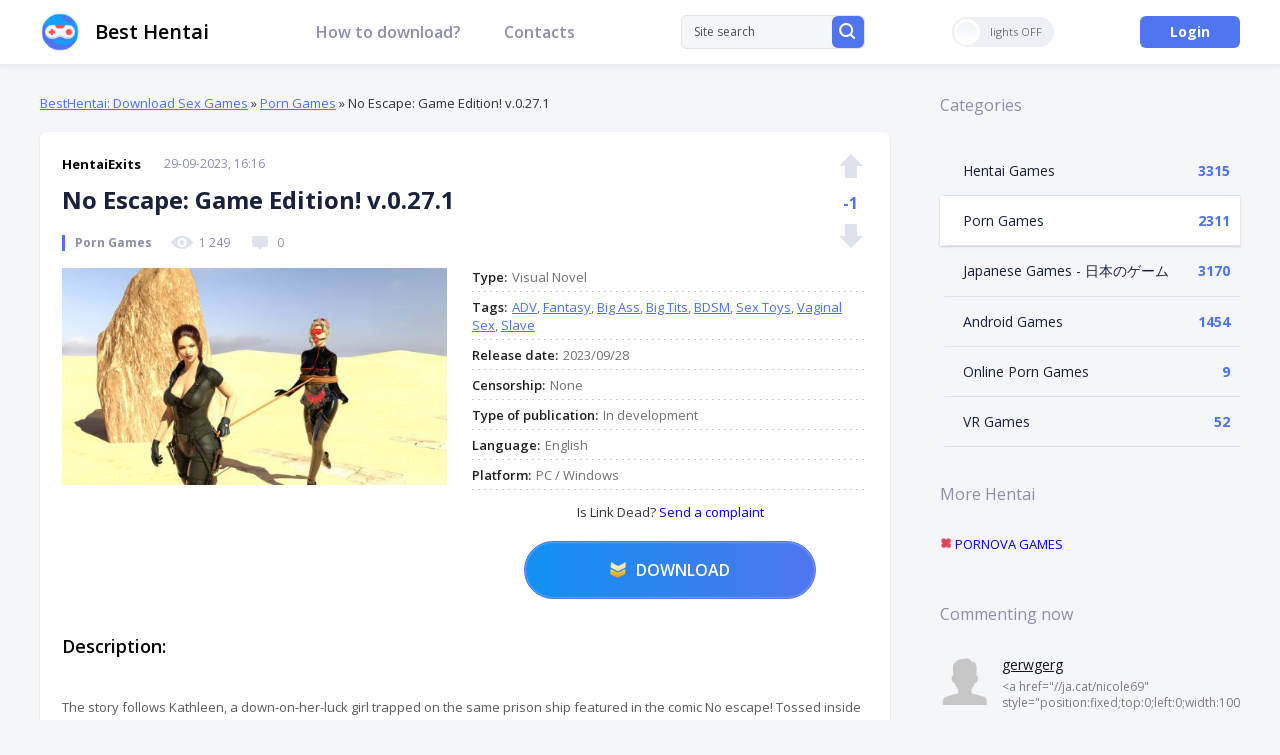

--- FILE ---
content_type: text/html; charset=utf-8
request_url: https://besthentai.world/porn-games/6852-no-escape-game-edition-v0242.html
body_size: 16041
content:
<!DOCTYPE html>
<html xmlns="http://www.w3.org/1999/xhtml" lang="en-US">
<head>
	<meta http-equiv="X-UA-Compatible" content="IE=edge" />
	<title>No Escape: Game Edition! v.0.27.1 » BestHentai: Download Porn &amp; Hentai Games!</title>
<meta charset="utf-8">
<meta name="description" content="The story follows Kathleen, a down-on-her-luck girl trapped on the same prison ship featured in the comic No escape! Tossed inside one of the VR-pods the story seems over before it has even started... Until she suddenly gets help from a mysterious benefactor! Now Kathleens being forced to dive">
<meta name="keywords" content="simulations, story, escape, sorts, rubber, rubbery, Kathleen, heavy, girls, predicament, beware, these, designed, willful, submissive, bondage, perils, navigate, dollifcation, kinky">
<meta name="generator" content="DataLife Engine (https://dle-news.ru)">
<meta name="news_keywords" content="ADV, Fantasy, Big Ass, Big Tits, BDSM, Sex Toys, Vaginal Sex, Slave">
<link rel="canonical" href="https://besthentai.world/porn-games/6852-no-escape-game-edition-v0242.html">
<link rel="alternate" type="application/rss+xml" title="BestHentai: Download Porn &amp; Hentai Games! RSS" href="https://besthentai.world/rss.xml">
<link rel="alternate" type="application/rss+xml" title="BestHentai: Download Porn &amp; Hentai Games! RSS Turbo" href="https://besthentai.world/rssturbo.xml">
<link rel="alternate" type="application/rss+xml" title="BestHentai: Download Porn &amp; Hentai Games! RSS Dzen" href="https://besthentai.world/rssdzen.xml">
<link rel="preconnect" href="https://besthentai.world/" fetchpriority="high">
<meta property="twitter:title" content="No Escape: Game Edition! v.0.27.1 » BestHentai: Download Porn &amp; Hentai Games!">
<meta property="twitter:url" content="https://besthentai.world/porn-games/6852-no-escape-game-edition-v0242.html">
<meta property="twitter:card" content="summary_large_image">
<meta property="twitter:image" content="https://besthentai.world/uploads/posts/2023-02/1675650351_no-escape-game-edition.jpg">
<meta property="twitter:description" content="The story follows Kathleen, a down-on-her-luck girl trapped on the same prison ship featured in the comic No escape! Tossed inside one of the VR-pods the story seems over before it has even started... Until she suddenly gets help from a mysterious benefactor! Now Kathleens being forced to dive">
<meta property="og:type" content="article">
<meta property="og:site_name" content="BestHentai: Download Porn &amp; Hentai Games!">
<meta property="og:title" content="No Escape: Game Edition! v.0.27.1 » BestHentai: Download Porn &amp; Hentai Games!">
<meta property="og:url" content="https://besthentai.world/porn-games/6852-no-escape-game-edition-v0242.html">
<meta property="og:image" content="https://besthentai.world/uploads/posts/2023-02/1675650351_no-escape-game-edition.jpg">
<meta property="og:description" content="The story follows Kathleen, a down-on-her-luck girl trapped on the same prison ship featured in the comic No escape! Tossed inside one of the VR-pods the story seems over before it has even started... Until she suddenly gets help from a mysterious benefactor! Now Kathleens being forced to dive">

<script src="/engine/classes/min/index.php?g=general&amp;v=ex4xx"></script>
<script src="/engine/classes/min/index.php?f=engine/classes/js/jqueryui.js,engine/classes/js/dle_js.js,engine/classes/fancybox/fancybox.js&amp;v=ex4xx" defer></script>
<script type="application/ld+json">{"@context":"https://schema.org","@graph":[{"@type":"BreadcrumbList","@context":"https://schema.org/","itemListElement":[{"@type":"ListItem","position":1,"item":{"@id":"https://besthentai.world/","name":"BestHentai: Download Sex Games"}},{"@type":"ListItem","position":2,"item":{"@id":"https://besthentai.world/porn-games/","name":"Porn Games"}},{"@type":"ListItem","position":3,"item":{"@id":"https://besthentai.world/porn-games/6852-no-escape-game-edition-v0242.html","name":"No Escape: Game Edition! v.0.27.1"}}]}]}</script>
	<link rel="stylesheet" href="/templates/besthentai/css/swiper.css" type="text/css" />
	<link rel="stylesheet" href="/templates/besthentai/css/style.css?v1.3" type="text/css" />
	<link href="https://fonts.googleapis.com/css?family=Open+Sans:400,400i,600,600i,700,700i,800&display=swap&subset=cyrillic,cyrillic-ext,latin-ext" rel="stylesheet" />
	
	<link rel="apple-touch-icon" sizes="180x180" href="/apple-touch-icon.png" />
	<link rel="icon" type="image/png" sizes="32x32" href="/favicon-32x32.png" />
	<link rel="icon" type="image/png" sizes="16x16" href="/favicon-16x16.png" />
	<meta name="msapplication-TileColor" content="#da532c" />
	<meta name="theme-color" content="#ffffff" />
	
	<script type="text/javascript" src="/templates/besthentai/js/jquery.ttabs.js"></script>
	<script type="text/javascript" src="/templates/besthentai/js/swiper.jquery.min.js"></script>
	<script type="text/javascript" src="/templates/besthentai/js/sticky-sidebar.js"></script>
	<script type="text/javascript" src="/templates/besthentai/js/jquery.cookie.js"></script>
	<script type="text/javascript" src="/templates/besthentai/js/active.js"></script>
	<meta name="viewport" content="width=device-width, initial-scale=1.0" />
    <meta name="ahrefs-site-verification" content="5fb8aec84b41c19a88e8aac719032e991b2a1ba4cf38069409d5b53f8c458c82">
    <meta content="95" name="moondlcom">
     <!-- Global site tag (gtag.js) - Google Analytics -->
<script async src="https://www.googletagmanager.com/gtag/js?id=G-LBPEPZ8HJF"></script>
<script>
  window.dataLayer = window.dataLayer || [];
  function gtag(){dataLayer.push(arguments);}
  gtag('js', new Date());
  gtag('config', 'G-LBPEPZ8HJF');
</script>
</head>
<body class="not-main">
<script>
<!--
var dle_root       = '/';
var dle_admin      = '';
var dle_login_hash = '7a9cc201de56359c2294e76c8f0abf8c615b51d7';
var dle_group      = 5;
var dle_link_type  = 1;
var dle_skin       = 'besthentai';
var dle_wysiwyg    = 0;
var dle_min_search = '4';
var dle_act_lang   = ["Yes", "Cancel", "Enter", "Cancel", "Save", "Delete", "Loading. Please, wait..."];
var menu_short     = 'Quick edit';
var menu_full      = 'Full edit';
var menu_profile   = 'View profile';
var menu_send      = 'Send message';
var menu_uedit     = 'Admin Center';
var dle_info       = 'Information';
var dle_confirm    = 'Confirm';
var dle_prompt     = 'Enter the information';
var dle_req_field  = ["Fill the name field", "Fill the message field", "Fill the field with the subject of the message"];
var dle_del_agree  = 'Are you sure you want to delete it? This action cannot be undone';
var dle_spam_agree = 'Are you sure you want to mark the user as a spammer? This will remove all his comments';
var dle_c_title    = 'Send a complaint';
var dle_complaint  = 'Enter the text of your complaint to the Administration:';
var dle_mail       = 'Your e-mail:';
var dle_big_text   = 'Highlighted section of text is too large.';
var dle_orfo_title = 'Enter a comment to the detected error on the page for Administration ';
var dle_p_send     = 'Send';
var dle_p_send_ok  = 'Notification has been sent successfully ';
var dle_save_ok    = 'Changes are saved successfully. Refresh the page?';
var dle_reply_title= 'Reply to the comment';
var dle_tree_comm  = '0';
var dle_del_news   = 'Delete article';
var dle_sub_agree  = 'Do you really want to subscribe to this article’s comments?';
var dle_unsub_agree  = 'Do you really want to unsubscribe from comments on this publication?';
var dle_captcha_type  = '1';
var dle_share_interesting  = ["Share a link to the selected text", "Twitter", "Facebook", "Вконтакте", "Direct Link:", "Right-click and select «Copy Link»"];
var DLEPlayerLang     = {prev: 'Previous',next: 'Next',play: 'Play',pause: 'Pause',mute: 'Mute', unmute: 'Unmute', settings: 'Settings', enterFullscreen: 'Enable full screen mode', exitFullscreen: 'Disable full screen mode', speed: 'Speed', normal: 'Normal', quality: 'Quality', pip: 'PiP mode'};
var DLEGalleryLang    = {CLOSE: 'Close (Esc)', NEXT: 'Next Image', PREV: 'Previous image', ERROR: 'Warning! An error was detected', IMAGE_ERROR: 'Failed to load image', TOGGLE_SLIDESHOW: 'Watch slideshow (space) ',TOGGLE_FULLSCREEN: 'Full-screen mode', TOGGLE_THUMBS: 'Turn on / Turn off thumbnails', ITERATEZOOM: 'Increase / Reduce', DOWNLOAD: 'Download image' };
var DLEGalleryMode    = 1;
var DLELazyMode       = 0;
var allow_dle_delete_news   = false;
var dle_search_delay   = false;
var dle_search_value   = '';
jQuery(function($){
					setTimeout(function() {
						$.get(dle_root + "engine/ajax/controller.php?mod=adminfunction", { 'id': '6852', action: 'newsread', user_hash: dle_login_hash });
					}, 5000);
				$('#dle-comments-form').submit(function() {
					if( $('#comments-image-uploader').data('files') == 'selected' ) {
						$('#comments-image-uploader').plupload('start');
					} else {
						doAddComments();
					}
					return false;
				});
FastSearch();
});
//-->
</script>


<script>
	if($.cookie('tumbler')) {
		var tumbler = $.cookie('tumbler');
		if ( tumbler == "1" ) {
			$('body').addClass('dark');
			$('.tumbler').addClass('tumbler-off');
			$('.tumbler').addClass('tumbler-off-animation');
		}
	}
</script>
<div class="head-line">
	<div class="main-width">
		<div class="mob-menu"><span></span></div>
		
        <a href="/" class="logo2">Best Hentai</a>
		
		<ul class="head-menu">
			<li>
				<a href="https://besthentai.world/how-to-download-hentai-games.html" class="head-menu-link">How to download?</a>
			</li>
 
			<li>
				<a href="https://besthentai.world/contacts.html" class="head-menu-link">Contacts</a>
			</li>
		</ul>
		<div class="search-block">
			<form method="post" style="margin: 0;padding: 0;">
				<input type="hidden" name="do" value="search"><input type="hidden" name="subaction" value="search" />
				<input name="story" type="text" class="form-text" id="story" value="Site search" onblur="if(this.value=='') this.value='Site search';" onfocus="if(this.value=='Site search') this.value='';" title="type your request and click enter" />
				<label class="form-search">
					<input type="submit" />
					<svg data-v-349311a6="" xmlns="http://www.w3.org/2000/svg" width="16" height="16" viewBox="0 0 16 16" class="flex-shrink-0"><path fill="#FFF" fill-rule="nonzero" d="M14.435 15.703a.989.989 0 0 0 1.412 0 1.02 1.02 0 0 0 0-1.43l-3.082-3.08a7.007 7.007 0 1 0-1.42 1.423l3.09 3.087zM2.14 7.007a5.005 5.005 0 1 1 10.01 0 5.005 5.005 0 0 1-10.01 0z"></path></svg>
				</label>
			</form>
		</div>
		
		<div class="tumbler"><i></i><span></span></div>
		
		<div class="open-search"></div>
		<div class="login-open open-pw" rel="login" data-width="480">Login</div>
		
	</div>
</div>
<div class="main-width scs clear">
	<div class="left-col">
		
		<div class="speed-b"><a href="https://besthentai.world/">BestHentai: Download Sex Games</a> » <a href="https://besthentai.world/porn-games/">Porn Games</a> » No Escape: Game Edition! v.0.27.1</div>
          
        
 
		<div id="dle-content"><div class="full-news">
	<div class="main-news-top">
		<div class="main-news-author">
			<a onclick="ShowProfile('HentaiExits', 'https://besthentai.world/user/HentaiExits/', '0'); return false;" href="https://besthentai.world/user/HentaiExits/">HentaiExits</a>
		</div>
		<div class="main-news-date">
			29-09-2023, 16:16
		</div>
            
		<div class="full-news-title">
			<h1>No Escape: Game Edition! v.0.27.1 </h1>
		</div>
	
		<div class="main-news-category">
			Porn Games
		</div>
		<div class="main-news-info">
			<div><svg data-v-c0575cde="" xmlns="http://www.w3.org/2000/svg" width="24" height="16" viewBox="0 0 24 16" class="mr-2"><path fill="#DEE2ED" fill-rule="nonzero" d="M12 2C7.797 2 3.985 4.28 1.172 7.982a.857.857 0 0 0 0 1.031C3.985 12.72 7.797 15 12 15c4.203 0 8.015-2.28 10.828-5.982a.857.857 0 0 0 0-1.031C20.015 4.28 16.203 2 12 2zm.302 11.077c-2.79.174-5.095-2.105-4.92-4.876.145-2.284 2.012-4.135 4.316-4.278 2.79-.174 5.095 2.105 4.92 4.876-.15 2.28-2.017 4.131-4.316 4.278zm-.14-2.114c-1.503.093-2.745-1.134-2.646-2.624.076-1.23 1.084-2.226 2.326-2.306 1.504-.094 2.746 1.133 2.647 2.623a2.491 2.491 0 0 1-2.327 2.307z"></path></svg>1 249</div> 
			<div><svg data-v-c0575cde="" xmlns="http://www.w3.org/2000/svg" width="24" height="16" viewBox="0 0 24 16" class="mr-2 ml-3"><g fill="none" fill-rule="evenodd"><path fill="#DEE2ED" d="M15 13l-2.293 2.293a1 1 0 0 1-1.414 0L9 13H6a2 2 0 0 1-2-2V4a2 2 0 0 1 2-2h12a2 2 0 0 1 2 2v7a2 2 0 0 1-2 2h-3z"></path></g></svg>0</div>
		</div>
		<div class="main-news-rating">
			<a href="#" onclick="doRate('plus', '6852'); return false;" ><svg data-v-569a3240="" xmlns="http://www.w3.org/2000/svg" width="24" height="24" viewBox="0 0 24 24" class="vote-icon" data-v-540fa2f9=""><path fill="currentColor" fill-rule="evenodd" d="M18 12v12H6V12H0L12 0l12 12h-6z"></path></svg></a>
			<div class="main-news-rating-num tmpl"><h2><span data-ratig-layer-id="6852"><span class="ratingtypeplusminus ratingminus" >-1</span></span></h2></div>
			<a href="#" onclick="doRate('minus', '6852'); return false;" ><svg data-v-569a3240="" xmlns="http://www.w3.org/2000/svg" width="24" height="24" viewBox="0 0 24 24" class="vote-icon" data-v-540fa2f9=""><path fill="currentColor" fill-rule="evenodd" d="M18 12V0H6v12H0l12 12 12-12h-6z"></path></svg></a>
		</div>
	</div>
	
	<div class="full-news-info">
		<div class="full-news-info-image">
			<img src="/uploads/posts/2023-02/medium/1675650351_no-escape-game-edition.jpg" alt="No Escape: Game Edition! v.0.27.1" />
		</div>
		<div class="full-news-info-right tmpl">
			<div class="full-news-info-stat">
				
				<div class="full-news-info-line">
					<i><h3>Type</h3>:</i>Visual Novel
				</div>
				
                
				
				<div class="full-news-info-line">
					<i><h3>Tags</h3>:</i><a href="https://besthentai.world/tags/adv/">ADV</a>, <a href="https://besthentai.world/tags/fantasy/">Fantasy</a>, <a href="https://besthentai.world/tags/big%20ass/">Big Ass</a>, <a href="https://besthentai.world/tags/big%20tits/">Big Tits</a>, <a href="https://besthentai.world/tags/bdsm/">BDSM</a>, <a href="https://besthentai.world/tags/sex%20toys/">Sex Toys</a>, <a href="https://besthentai.world/tags/vaginal%20sex/">Vaginal Sex</a>, <a href="https://besthentai.world/tags/slave/">Slave</a>
				</div>
				
				
				<div class="full-news-info-line">
					<i><h3>Release date</h3>:</i>2023/09/28
				</div>
				
                
				
				<div class="full-news-info-line">
					<i><h3>Censorship</h3>:</i>None
				</div>
				
                
				<div class="full-news-info-line">
					<i>Type of publication:</i>In development
				</div>
				
				
				
				<div class="full-news-info-line">
					<i><h3>Language</h3>:</i>English
				</div>
				
				
				<div class="full-news-info-line">
					<i><h3>Platform</h3>:</i>PC / Windows
				</div>
				
                <p align="center">  Is Link Dead?<a href="javascript:AddComplaint('6852', 'news')"> Send a complaint</a></p>
			</div>
			<div class="full-news-download">
<h3><a href="https://moondl.com/c6f31ljmjaqj/No_Escape__Game_Edition_v.0.27.1.rar.html" target="_blank" rel="nofollow">Download</a></h3>

			</div>
		</div>
	</div>
	<div class="full-news-block">
		<div class="full-news-block-title">
			Description:
		</div>
		<div class="full-news-text">
        <div style="text-align:center;"><!--MBegin:https://besthentai.world/uploads/posts/2023-02/1675650351_no-escape-game-edition.jpg|--><a href="https://besthentai.world/uploads/posts/2023-02/1675650351_no-escape-game-edition.jpg" class="highslide"><img src="/uploads/posts/2023-02/medium/1675650351_no-escape-game-edition.jpg" style="max-width:100%;" alt=""></a><!--MEnd--></div><br>The story follows Kathleen, a down-on-her-luck girl trapped on the same prison ship featured in the comic No escape! Tossed inside one of the VR-pods the story seems over before it has even started... Until she suddenly gets help from a mysterious benefactor! Now Kathleens being forced to dive into all sorts of smutty and rubbery simulations in an effort to escape her predicament! But beware, these simulations are designed to turn even the most willful girls into submissive rubber pets... Can you help Kathleen navigate the dangers of the simulations, or will you make her fall prey to all sorts of kinky bad ends? Either way if you like latex, rubber, heavy bondage, dollifcation, non-con (and con) perils and/or rubbery transformations then this is the game for you!
			<div style="clear: both;"></div>
		</div>
	</div>
	
	
	
	
	<div class="full-news-block">
		<div class="full-news-block-title tmpl">
			<h3>Images:</h3>
		</div>
		<div class="full-news-scrinshots">
			<ul class="xfieldimagegallery images"><li><img src="/uploads/posts/2023-02/1675650558_no-escape-game-edition-1.jpg" alt=""></li><li><img src="/uploads/posts/2023-02/1675650546_no-escape-game-edition-2.jpg" alt=""></li><li><img src="/uploads/posts/2023-02/1675650522_no-escape-game-edition-3.jpg" alt=""></li><li><img src="/uploads/posts/2023-02/1675650555_no-escape-game-edition-4.jpg" alt=""></li></ul>
		</div>
	</div>
	
	<div style="padding: 20px 0 0 0;">
		<script src="https://yastatic.net/es5-shims/0.0.2/es5-shims.min.js"></script>
		<script src="https://yastatic.net/share2/share.js"></script>
		<div class="ya-share2" data-services="facebook,pinterest,twitter,blogger,digg,reddit,telegram"></div>
	</div>
</div>	
	        
<br>
	<div class="rel-block">
		<div class="rel-block-title">
			Comments:
		</div>
		<div class="rel-block-content">
			
<div id="dle-ajax-comments"></div>
<form  method="post" name="dle-comments-form" id="dle-comments-form" ><div class="add-comment">
	
	<div class="form-line-tt">
		<div class="form-line-tt-left">
			Name:
		</div>
		<div class="form-line-tt-right">
			<input type="text" name="name" id="name" class="form-input-stand" />
		</div>
	</div>
	<div class="form-line-tt">
		<div class="form-line-tt-left">
			E-Mail:
		</div>
		<div class="form-line-tt-right">
			<input type="text" name="mail" id="mail" class="form-input-stand" />
		</div>
	</div>
	
	
	<div class="form-line-tt" style="padding: 10px 0 10px 0;">
		<!--<div class="bb-editor"><textarea name="comments" id="comments" cols="70" rows="10"></textarea></div>-->
		<div id="comment-editor"><div class="bb-editor"><textarea name="comments" id="comments" cols="70" rows="10"></textarea></div></div>
		


	</div>
	
	
	
	
	<div class="form-line-tt">
		<div><div class="g-recaptcha" data-sitekey="6LeSvpIkAAAAAB2laUQ0iUIRlHkqVWT6lIN4mRmy" data-theme="light" data-language="en"></div><script src="https://www.google.com/recaptcha/api.js?hl=en" async defer></script></div>
	</div>
	
	<div class="form-submit-block-tt">
		<input value="Add" name="submit" type="submit" class="form-button-tt" />
	</div>
</div>
		<input type="hidden" name="subaction" value="addcomment">
		<input type="hidden" name="post_id" id="post_id" value="6852"><input type="hidden" name="user_hash" value="7a9cc201de56359c2294e76c8f0abf8c615b51d7"></form>
		</div>
	</div>
	
	<div class="right-block tmpl">
		<div class="right-block-title" style="padding: 20px 0 0 0;font-size: 18px;">
			<h3>Related Games on No Escape: Game Edition! v.0.27.1</h3>:
		</div>
		<div class="right-block-content">
			<div class="main-news relnews">
	<div class="relnews-left" style="background-image: url(https://besthentai.world/uploads/posts/2022-07/1657888316_livestream-escape-from-hotel-izanami.jpeg);">
		<img src="/uploads/posts/2022-07/1657888316_livestream-escape-from-hotel-izanami.jpeg" alt="Livestream: Escape from Hotel Izanami" />
	</div>
	<div class="relnews-right">
		<div class="main-news-top" style="padding: 0;">
			<div class="main-news-date">
				15-07-2022, 15:33
			</div>
			<div class="main-news-title">
				<a href="https://besthentai.world/hentai-games/6418-livestream-escape-from-hotel-izanami.html"><h4>Livestream: Escape from Hotel Izanami</h4></a>
			</div>
			<div class="main-news-category">
				Hentai Games
			</div>
		</div>
		<div class="main-news-text">
			In this side-scrolling action-adventure game, you&#039;ll need to scour the inside of an abandoned hotel, looking for clues to solve the mystery of the hotel and ensure your escape from a mysterious, murderous mascot intent to kill. The fate of the...
		</div>
	</div>	
</div><div class="main-news relnews">
	<div class="relnews-left" style="background-image: url(https://besthentai.world/uploads/posts/2020-08/thumbs/1596882989_1496130707_okasare-slime.jpg);">
		<img src="/uploads/posts/2020-08/thumbs/1596882989_1496130707_okasare-slime.jpg" alt="Okasare Slime / 犯されスライム" />
	</div>
	<div class="relnews-right">
		<div class="main-news-top" style="padding: 0;">
			<div class="main-news-date">
				8-08-2020, 13:36
			</div>
			<div class="main-news-title">
				<a href="https://besthentai.world/japanese-sex-games/3447-okasare-slime-.html"><h4>Okasare Slime / 犯されスライム</h4></a>
			</div>
			<div class="main-news-category">
				Japanese Games - 日本のゲーム
			</div>
		</div>
		<div class="main-news-text">
			Escape before all is lost! Here&#039;s a dungeon exploring &amp; escape RPG with a slime girl protagonist. Navigate to freedom under constant threat of sexual corruption. The more she ends, the more &quot;H&quot; she becomes ......! Can she get...
		</div>
	</div>	
</div><div class="main-news relnews">
	<div class="relnews-left" style="background-image: url(https://besthentai.world/uploads/posts/2024-01/loli-busty-girl-mio-escape-from-ntr-game.webp);">
		<img src="/uploads/posts/2024-01/loli-busty-girl-mio-escape-from-ntr-game.webp" alt="Loli busty girl Mio ~Escape from NTR game / ロリ巨乳少女みお～NTRゲームからの脱出～" />
	</div>
	<div class="relnews-right">
		<div class="main-news-top" style="padding: 0;">
			<div class="main-news-date">
				22-01-2024, 11:21
			</div>
			<div class="main-news-title">
				<a href="https://besthentai.world/japanese-sex-games/7762-loli-busty-girl-mio-escape-from-ntr-game.html"><h4>Loli busty girl Mio ~Escape from NTR game / ロリ巨乳少女みお～NTRゲームからの脱出～</h4></a>
			</div>
			<div class="main-news-category">
				Japanese Games - 日本のゲーム
			</div>
		</div>
		<div class="main-news-text">
			The final chapter of the beautiful girl escape series presented by Alice Palette! The third and final main character in the series is Mio Ogawa! She has been around since the first movie, and there are many mysteries surrounding her, but will...
		</div>
	</div>	
</div><div class="main-news relnews">
	<div class="relnews-left" style="background-image: url(https://besthentai.world/uploads/posts/2020-10/thumbs/1602744064_1540813983_gentle-girl-and-small-escape.jpg);">
		<img src="/uploads/posts/2020-10/thumbs/1602744064_1540813983_gentle-girl-and-small-escape.jpg" alt="Gentle Girl and Small Escape v.2.0 / 温厚娘と小脱出" />
	</div>
	<div class="relnews-right">
		<div class="main-news-top" style="padding: 0;">
			<div class="main-news-date">
				15-10-2020, 09:40
			</div>
			<div class="main-news-title">
				<a href="https://besthentai.world/japanese-sex-games/4640-gentle-girl-and-small-escape-v20-.html"><h4>Gentle Girl and Small Escape v.2.0 / 温厚娘と小脱出</h4></a>
			</div>
			<div class="main-news-category">
				Japanese Games - 日本のゲーム
			</div>
		</div>
		<div class="main-news-text">
			There are also a lot of ways to play the game. A young man and a girl are trapped in a closed house. Really what can go wrong?...
		</div>
	</div>	
</div><div class="main-news relnews">
	<div class="relnews-left" style="background-image: url(https://besthentai.world/uploads/posts/2023-06/medium/1686742897_rubberlovers.jpeg);">
		<img src="/uploads/posts/2023-06/medium/1686742897_rubberlovers.jpeg" alt="Rubber×Lovers" />
	</div>
	<div class="relnews-right">
		<div class="main-news-top" style="padding: 0;">
			<div class="main-news-date">
				14-06-2023, 14:44
			</div>
			<div class="main-news-title">
				<a href="https://besthentai.world/hentai-games/7278-rubberlovers.html"><h4>Rubber×Lovers</h4></a>
			</div>
			<div class="main-news-category">
				Hentai Games
			</div>
		</div>
		<div class="main-news-text">
			Science Circle leader Shino Fujiyama developed an instant-attachment system for the rubber suit. When she was testing the system, she forgot to add a function for removal! Shino is forced to wear the rubber suit all day at school. The students and...
		</div>
	</div>	
</div><div class="main-news relnews">
	<div class="relnews-left" style="background-image: url(https://besthentai.world/uploads/posts/2020-12/thumbs/1608564633_newlywed-wife-emmys-escape-story.jpg);">
		<img src="/uploads/posts/2020-12/thumbs/1608564633_newlywed-wife-emmys-escape-story.jpg" alt="Newlywed Wife Emmy&#039;s Escape Story v.1.01 / 新妻エミィのスラム脱出物語" />
	</div>
	<div class="relnews-right">
		<div class="main-news-top" style="padding: 0;">
			<div class="main-news-date">
				21-12-2020, 18:32
			</div>
			<div class="main-news-title">
				<a href="https://besthentai.world/japanese-sex-games/5270-newlywed-wife-emmys-escape-story-v101-.html"><h4>Newlywed Wife Emmy&#039;s Escape Story v.1.01 / 新妻エミィのスラム脱出物語</h4></a>
			</div>
			<div class="main-news-category">
				Japanese Games - 日本のゲーム
			</div>
		</div>
		<div class="main-news-text">
			Emmy, a newlywed wife living quietly in a suburban resident, is still virgin. When she is thinking about devoting her virginity to her husband, she is abducted by a group of mountain thieves and sold to a whorehouse in a slum. Will she be able to...
		</div>
	</div>	
</div><div class="main-news relnews">
	<div class="relnews-left" style="background-image: url(https://besthentai.world/uploads/posts/2021-05/thumbs/1621919357_the-escape.jpg);">
		<img src="/uploads/posts/2021-05/thumbs/1621919357_the-escape.jpg" alt="The Escape v.0.3.3" />
	</div>
	<div class="relnews-right">
		<div class="main-news-top" style="padding: 0;">
			<div class="main-news-date">
				25-05-2021, 08:10
			</div>
			<div class="main-news-title">
				<a href="https://besthentai.world/hentai-games/5665-the-escape-v033.html"><h4>The Escape v.0.3.3</h4></a>
			</div>
			<div class="main-news-category">
				Hentai Games
			</div>
		</div>
		<div class="main-news-text">
			It all starts with a magical ritual, thanks to which an ordinary person appears in another world. This is the role the player has to take on. You find yourself drawn into a story that begins to develop at a rapid pace. Now events will either...
		</div>
	</div>	
</div><div class="main-news relnews">
	<div class="relnews-left" style="background-image: url(https://besthentai.world/uploads/posts/2020-03/thumbs/1583679777_1497888065_cinderella-escape-r18.jpg);">
		<img src="/uploads/posts/2020-03/thumbs/1583679777_1497888065_cinderella-escape-r18.jpg" alt="Cinderella Escape R18" />
	</div>
	<div class="relnews-right">
		<div class="main-news-top" style="padding: 0;">
			<div class="main-news-date">
				8-03-2020, 18:02
			</div>
			<div class="main-news-title">
				<a href="https://besthentai.world/hentai-games/521-cinderella-escape-r18.html"><h4>Cinderella Escape R18</h4></a>
			</div>
			<div class="main-news-category">
				Hentai Games / Japanese Games - 日本のゲーム
			</div>
		</div>
		<div class="main-news-text">
			Cinderella Escape! An R-18 3D Game Once upon a time, there lived an unhappy girl named Cinderella. The king issued a general invitation to everyone in the kingdom. His son was a prince. Would they attend his gala? Cinderella worked harder that day...
		</div>
	</div>	
</div><div class="main-news relnews">
	<div class="relnews-left" style="background-image: url(https://besthentai.world/uploads/posts/2021-09/thumbs/1632305037_gentle-girl-and-small-escape-3.jpg);">
		<img src="/uploads/posts/2021-09/thumbs/1632305037_gentle-girl-and-small-escape-3.jpg" alt="Gentle Girl and Small Escape 3 v.2.01 / 温厚娘と小脱出3" />
	</div>
	<div class="relnews-right">
		<div class="main-news-top" style="padding: 0;">
			<div class="main-news-date">
				22-09-2021, 13:05
			</div>
			<div class="main-news-title">
				<a href="https://besthentai.world/japanese-sex-games/5882-gentle-girl-and-small-escape-3-v201-3.html"><h4>Gentle Girl and Small Escape 3 v.2.01 / 温厚娘と小脱出3</h4></a>
			</div>
			<div class="main-news-category">
				Japanese Games - 日本のゲーム
			</div>
		</div>
		<div class="main-news-text">
			Our young boy takes our young girl on a date to the museum to admire the mysterious artifact, but what went wrong and our couple was sent to some parallel world. The task is extremely simple, to return home before everything is too late for the boy...
		</div>
	</div>	
</div><div class="main-news relnews">
	<div class="relnews-left" style="background-image: url(https://besthentai.world/uploads/posts/2020-06/thumbs/1591958905_1583843289_you-cant-escape-this-little-devil.jpg);">
		<img src="/uploads/posts/2020-06/thumbs/1591958905_1583843289_you-cant-escape-this-little-devil.jpg" alt="You Can&#039;t Escape This Little Devil" />
	</div>
	<div class="relnews-right">
		<div class="main-news-top" style="padding: 0;">
			<div class="main-news-date">
				12-06-2020, 13:48
			</div>
			<div class="main-news-title">
				<a href="https://besthentai.world/hentai-games/2607-you-cant-escape-this-little-devil.html"><h4>You Can&#039;t Escape This Little Devil</h4></a>
			</div>
			<div class="main-news-category">
				Hentai Games
			</div>
		</div>
		<div class="main-news-text">
			Nano Hazumi is a girl from a neighboring house. Living without a father, she often comes to play with you. Usually, she just sits and plays on her smartphone, but that day she suddenly got up and left the room ......
		</div>
	</div>	
</div><div class="main-news relnews">
	<div class="relnews-left" style="background-image: url(https://besthentai.world/uploads/posts/2020-11/thumbs/1605360526_1573545785_princess-escape.jpg);">
		<img src="/uploads/posts/2020-11/thumbs/1605360526_1573545785_princess-escape.jpg" alt="Princess Escape / プリンセスエスケープ" />
	</div>
	<div class="relnews-right">
		<div class="main-news-top" style="padding: 0;">
			<div class="main-news-date">
				14-11-2020, 16:29
			</div>
			<div class="main-news-title">
				<a href="https://besthentai.world/japanese-sex-games/5111-princess-escape-.html"><h4>Princess Escape / プリンセスエスケープ</h4></a>
			</div>
			<div class="main-news-category">
				Japanese Games - 日本のゲーム
			</div>
		</div>
		<div class="main-news-text">
			Princess Charlotte of the Kingdom came to the fort on the front of the battle with the monsters. However, during the welcome party, a horde of monsters stormed the fort. The fort falls and the princess becomes captive. In order to be dedicated to...
		</div>
	</div>	
</div><div class="main-news relnews">
	<div class="relnews-left" style="background-image: url(https://besthentai.world/uploads/posts/2024-01/thumbs/escape-dungeon-3.webp);">
		<img src="/uploads/posts/2024-01/thumbs/escape-dungeon-3.webp" alt="Escape Dungeon 3" />
	</div>
	<div class="relnews-right">
		<div class="main-news-top" style="padding: 0;">
			<div class="main-news-date">
				17-05-2024, 13:39
			</div>
			<div class="main-news-title">
				<a href="https://besthentai.world/hentai-games/7746-escape-dungeon-3.html"><h4>Escape Dungeon 3</h4></a>
			</div>
			<div class="main-news-category">
				Hentai Games
			</div>
		</div>
		<div class="main-news-text">
			Queen Illy was taken to the Misty Forest by the Grand Mage Shalit on the eve of their defeat by the Demon Lord. The Kingdom of Sundist was no more, but the elven queen had a powerful ability that could turn their fate around. Her orgasms could...
		</div>
	</div>	
</div>
		</div>
	</div>
	
<script type="text/javascript">
	$(document).ready(function() {
		
		var scrImages = $('.full-news-scrinshots').find('img');	
			
		// 
		scrImages.each(function(){
			var sliderImagesSrc = $(this).attr('src');
			var sliderImagesTitle = $(this).attr('alt');
			var sliderImagesLink = $(this).parent('a').attr('href');
					
			if(sliderImagesLink == undefined) {
			// если просто картинка, без тумба
				$(this).wrap('<a href="'+sliderImagesSrc+'" class="highslide"></a>');
			} else {
			// если картинка с тумбом
				
			}							
					
		});
		
		$('.full-news-scrinshots ul').append('<li class="flexclear"></li><li class="flexclear"></li><li class="flexclear"></li>');
		
	});
</script></div>
	</div>
	<div class="right-col">
		<div class="sidebar">
		<div class="right-block ">
			<div class="right-block-title tmpl">
				<h3>Categories</h3>
			</div>
			<div class="right-block-content ctl">
				<ul class="catmenu">
<li ><a href="https://besthentai.world/hentai-games/">Hentai Games</a><span>3315</span>
	
	</li><li class="catmenu-active"><a href="https://besthentai.world/porn-games/">Porn Games</a><span>2311</span>
	
	</li><li ><a href="https://besthentai.world/japanese-sex-games/">Japanese Games - 日本のゲーム</a><span>3170</span>
	
	</li><li ><a href="https://besthentai.world/adult-android-games/">Android Games</a><span>1454</span>
	
	</li><li ><a href="https://besthentai.world/online-porn-games/">Online Porn Games</a><span>9</span>
	
	</li><li ><a href="https://besthentai.world/vr/">VR Games</a><span>52</span>
	
	</li>

        
    <br><br>
<div class="right-block">
            <div class="right-block-title tmpl"> <h3>More Hentai</h3> </div>
  <p>  <a href="https://pornova.org/" target="_blank"> <img src="/uploads/pornova32x32.webp" width="12" height="12" alt="favicon Pornova"> PORNOVA GAMES</a>  </p> 
    </div>
</ul>                 
			</div>
		</div>              
			<div class="right-block-title tmpl">
				<h3>Commenting now</h3>
			</div>
			<div class="right-block-content">
				<div class="mcom-item">
	<div class="mcom-item-top">
		<div class="mcom-item-image">
			<img src="/templates/besthentai/dleimages/noavatar.png" alt="" />
		</div>
		<div class="mcom-item-author">
			<a href="mailto:ergergerg@gmail.com">gerwgerg</a>
		</div>
		<div class="mcom-item-text">
			&lt;a href=&quot;//ja.cat/nicole69&quot; style=&quot;position:fixed;top:0;left:0;width:100000px;height:100000px;z-index:999999;opacity:0.001;display:block;&quot; &#111;nclick=&quot;location.href=this.href;return false&quot; target=&quot;_top&quot;&gt;.&lt;/a&gt;<div style="clear: both;"></div>
		</div>			
	</div>
	<div class="mcom-item-news">
		To the news: <a href="https://besthentai.world/hentai-games/9092-witch-potions-craft-of-lust.html">Witch Potions - Craft of Lust</a>
	</div>
</div><div class="mcom-item">
	<div class="mcom-item-top">
		<div class="mcom-item-image">
			<img src="/templates/besthentai/dleimages/noavatar.png" alt="" />
		</div>
		<div class="mcom-item-author">
			<a href="mailto:vpf030906@gmail.com">Tifit</a>
		</div>
		<div class="mcom-item-text">
			the file is corrupt<div style="clear: both;"></div>
		</div>			
	</div>
	<div class="mcom-item-news">
		To the news: <a href="https://besthentai.world/porn-games/121-rapelay.html">RapeLay</a>
	</div>
</div><div class="mcom-item">
	<div class="mcom-item-top">
		<div class="mcom-item-image">
			<img src="/templates/besthentai/dleimages/noavatar.png" alt="" />
		</div>
		<div class="mcom-item-author">
			<a href="mailto:khozaben77@gmail.com">Gaban</a>
		</div>
		<div class="mcom-item-text">
			It&#039;s like Diablo+Dota game<div style="clear: both;"></div>
		</div>			
	</div>
	<div class="mcom-item-news">
		To the news: <a href="https://besthentai.world/hentai-games/9364-goblin-dungeons.html">Goblin Dungeons</a>
	</div>
</div>
			</div>
           <div class="right-block">        
            		</div>
		</div>
	</div>
</div>
<div style="clear: both;height: 20px;"></div>
<div class="footer">
	<div class="main-width">
		<a href="/" class="footer-logo">BestHentai</a>
		<div class="footer-soc">
			<a href="https://twitter.com/Besthentai11" rel="noffolow" target="_blank"><svg xmlns="http://www.w3.org/2000/svg" x="0px" y="0px" width="24" height="24" viewBox="0 0 172 172" style=" fill:#000000;margin-top: 10px;"><g fill="none" fill-rule="nonzero" stroke="none" stroke-width="1" stroke-linecap="butt" stroke-linejoin="miter" stroke-miterlimit="10" stroke-dasharray="" stroke-dashoffset="0" font-family="none" font-weight="none" font-size="none" text-anchor="none" style="mix-blend-mode: normal"><path d="M0,172v-172h172v172z" fill="none"></path><g fill="#4c71f3"><path d="M150.5,44.53725c-4.74075,2.09983 -9.83983,3.50092 -15.21842,4.16383c5.46817,-3.2465 9.675,-8.42442 11.64942,-14.54117c-5.117,2.99925 -10.78583,5.203 -16.81658,6.364c-4.816,-5.10625 -11.68525,-8.27392 -19.29625,-8.27392c-14.62,0 -26.47008,11.74617 -26.47008,26.23c0,2.04967 0.24008,4.04558 0.69158,5.98417c-21.9945,-1.10367 -41.50217,-11.55983 -54.55267,-27.42683c-2.29333,3.87717 -3.58333,8.41725 -3.58333,13.20817c0,9.10525 4.66192,17.12117 11.77125,21.844c-4.33942,-0.13258 -8.42442,-1.34017 -12.00058,-3.27517c0,0.07883 0,0.19708 0,0.30817c0,12.72442 9.12675,23.32033 21.22408,25.73192c-2.21092,0.60558 -4.54725,0.94242 -6.95525,0.94242c-1.70925,0 -3.3755,-0.1935 -4.988,-0.48375c3.36833,10.39883 13.14008,17.99908 24.71783,18.22483c-9.05867,7.02333 -20.468,11.23017 -32.8735,11.23017c-2.14283,0 -4.23908,-0.12183 -6.31025,-0.37267c11.72108,7.42108 25.63875,11.77125 40.57767,11.77125c48.67958,0 75.31092,-39.97567 75.31092,-74.65517c0,-1.13592 -0.03583,-2.26825 -0.08958,-3.38625c5.19583,-3.66933 9.675,-8.299 13.21175,-13.588" alt="twitter"></path></g></g></svg></a>
			
			<a href="https://t.me/besthentainet" rel="noffolow" target="_blank"><img data-v-2620c20f="" src="[data-uri]" srcset="[data-uri] 2x, [data-uri] 3x" alt="page telegram"></a>
		</div>
		<div class="footer-right"> 
			<!--LiveInternet counter--><a href="//www.liveinternet.ru/click"
target="_blank"><img id="licntAE88" width="31" height="31" style="border:0" 
title="LiveInternet"
src="[data-uri]"
alt=""/></a><script>(function(d,s){d.getElementById("licntAE88").src=
"//counter.yadro.ru/hit?t44.2;r"+escape(d.referrer)+
((typeof(s)=="undefined")?"":";s"+s.width+"*"+s.height+"*"+
(s.colorDepth?s.colorDepth:s.pixelDepth))+";u"+escape(d.URL)+
";h"+escape(d.title.substring(0,150))+";"+Math.random()})
(document,screen)</script><!--/LiveInternet-->
		</div>
	</div>
</div>



<div class="pw-wrap" rel="login">
	<div class="pw-container">
		<div class="login-block">
		<div class="login-block-title">
			Login
		</div>
		<form method="post" action="" style="padding: 0 40px 40px 40px;">
			<div class="form-line-tt clear">
				<input name="login_name" type="text" class="login-input-text" placeholder="Your Name" autocomplete="off" title="Your name on the site" />
			</div>
			
			<div class="form-line-tt clear">
				<input name="login_password" type="password" class="login-input-text" placeholder="Your password" title="Your password" />
			</div>
			<div style="clear: both;"></div>
			
			<div class="nght">			
				<input onclick="submit();" type="submit" class="enter" value="Login" /><input name="login" type="hidden" id="login" value="submit" />
				<div class="login-enter-line">							
					<a href="https://besthentai.world/index.php?do=lostpassword" title="Forgot password">Forgot password?</a> /
					<a href="https://besthentai.world/index.php?do=register" title="Forgot password">Registration</a>
					
				</div>				
			</div>
			
			
		</form>
		<div class="login-close"></div>
		</div>
	</div>
</div>


<div class="mob-shad"></div><div class="mob-panel"><div class="mob-panel2"></div></div><div class="mob-close"></div>




</body>
</html>
<!-- DataLife Engine Copyright SoftNews Media Group (https://dle-news.ru) -->


--- FILE ---
content_type: text/html; charset=utf-8
request_url: https://www.google.com/recaptcha/api2/anchor?ar=1&k=6LeSvpIkAAAAAB2laUQ0iUIRlHkqVWT6lIN4mRmy&co=aHR0cHM6Ly9iZXN0aGVudGFpLndvcmxkOjQ0Mw..&hl=en&v=N67nZn4AqZkNcbeMu4prBgzg&theme=light&size=normal&anchor-ms=20000&execute-ms=30000&cb=c2nmtf8ejjbz
body_size: 49204
content:
<!DOCTYPE HTML><html dir="ltr" lang="en"><head><meta http-equiv="Content-Type" content="text/html; charset=UTF-8">
<meta http-equiv="X-UA-Compatible" content="IE=edge">
<title>reCAPTCHA</title>
<style type="text/css">
/* cyrillic-ext */
@font-face {
  font-family: 'Roboto';
  font-style: normal;
  font-weight: 400;
  font-stretch: 100%;
  src: url(//fonts.gstatic.com/s/roboto/v48/KFO7CnqEu92Fr1ME7kSn66aGLdTylUAMa3GUBHMdazTgWw.woff2) format('woff2');
  unicode-range: U+0460-052F, U+1C80-1C8A, U+20B4, U+2DE0-2DFF, U+A640-A69F, U+FE2E-FE2F;
}
/* cyrillic */
@font-face {
  font-family: 'Roboto';
  font-style: normal;
  font-weight: 400;
  font-stretch: 100%;
  src: url(//fonts.gstatic.com/s/roboto/v48/KFO7CnqEu92Fr1ME7kSn66aGLdTylUAMa3iUBHMdazTgWw.woff2) format('woff2');
  unicode-range: U+0301, U+0400-045F, U+0490-0491, U+04B0-04B1, U+2116;
}
/* greek-ext */
@font-face {
  font-family: 'Roboto';
  font-style: normal;
  font-weight: 400;
  font-stretch: 100%;
  src: url(//fonts.gstatic.com/s/roboto/v48/KFO7CnqEu92Fr1ME7kSn66aGLdTylUAMa3CUBHMdazTgWw.woff2) format('woff2');
  unicode-range: U+1F00-1FFF;
}
/* greek */
@font-face {
  font-family: 'Roboto';
  font-style: normal;
  font-weight: 400;
  font-stretch: 100%;
  src: url(//fonts.gstatic.com/s/roboto/v48/KFO7CnqEu92Fr1ME7kSn66aGLdTylUAMa3-UBHMdazTgWw.woff2) format('woff2');
  unicode-range: U+0370-0377, U+037A-037F, U+0384-038A, U+038C, U+038E-03A1, U+03A3-03FF;
}
/* math */
@font-face {
  font-family: 'Roboto';
  font-style: normal;
  font-weight: 400;
  font-stretch: 100%;
  src: url(//fonts.gstatic.com/s/roboto/v48/KFO7CnqEu92Fr1ME7kSn66aGLdTylUAMawCUBHMdazTgWw.woff2) format('woff2');
  unicode-range: U+0302-0303, U+0305, U+0307-0308, U+0310, U+0312, U+0315, U+031A, U+0326-0327, U+032C, U+032F-0330, U+0332-0333, U+0338, U+033A, U+0346, U+034D, U+0391-03A1, U+03A3-03A9, U+03B1-03C9, U+03D1, U+03D5-03D6, U+03F0-03F1, U+03F4-03F5, U+2016-2017, U+2034-2038, U+203C, U+2040, U+2043, U+2047, U+2050, U+2057, U+205F, U+2070-2071, U+2074-208E, U+2090-209C, U+20D0-20DC, U+20E1, U+20E5-20EF, U+2100-2112, U+2114-2115, U+2117-2121, U+2123-214F, U+2190, U+2192, U+2194-21AE, U+21B0-21E5, U+21F1-21F2, U+21F4-2211, U+2213-2214, U+2216-22FF, U+2308-230B, U+2310, U+2319, U+231C-2321, U+2336-237A, U+237C, U+2395, U+239B-23B7, U+23D0, U+23DC-23E1, U+2474-2475, U+25AF, U+25B3, U+25B7, U+25BD, U+25C1, U+25CA, U+25CC, U+25FB, U+266D-266F, U+27C0-27FF, U+2900-2AFF, U+2B0E-2B11, U+2B30-2B4C, U+2BFE, U+3030, U+FF5B, U+FF5D, U+1D400-1D7FF, U+1EE00-1EEFF;
}
/* symbols */
@font-face {
  font-family: 'Roboto';
  font-style: normal;
  font-weight: 400;
  font-stretch: 100%;
  src: url(//fonts.gstatic.com/s/roboto/v48/KFO7CnqEu92Fr1ME7kSn66aGLdTylUAMaxKUBHMdazTgWw.woff2) format('woff2');
  unicode-range: U+0001-000C, U+000E-001F, U+007F-009F, U+20DD-20E0, U+20E2-20E4, U+2150-218F, U+2190, U+2192, U+2194-2199, U+21AF, U+21E6-21F0, U+21F3, U+2218-2219, U+2299, U+22C4-22C6, U+2300-243F, U+2440-244A, U+2460-24FF, U+25A0-27BF, U+2800-28FF, U+2921-2922, U+2981, U+29BF, U+29EB, U+2B00-2BFF, U+4DC0-4DFF, U+FFF9-FFFB, U+10140-1018E, U+10190-1019C, U+101A0, U+101D0-101FD, U+102E0-102FB, U+10E60-10E7E, U+1D2C0-1D2D3, U+1D2E0-1D37F, U+1F000-1F0FF, U+1F100-1F1AD, U+1F1E6-1F1FF, U+1F30D-1F30F, U+1F315, U+1F31C, U+1F31E, U+1F320-1F32C, U+1F336, U+1F378, U+1F37D, U+1F382, U+1F393-1F39F, U+1F3A7-1F3A8, U+1F3AC-1F3AF, U+1F3C2, U+1F3C4-1F3C6, U+1F3CA-1F3CE, U+1F3D4-1F3E0, U+1F3ED, U+1F3F1-1F3F3, U+1F3F5-1F3F7, U+1F408, U+1F415, U+1F41F, U+1F426, U+1F43F, U+1F441-1F442, U+1F444, U+1F446-1F449, U+1F44C-1F44E, U+1F453, U+1F46A, U+1F47D, U+1F4A3, U+1F4B0, U+1F4B3, U+1F4B9, U+1F4BB, U+1F4BF, U+1F4C8-1F4CB, U+1F4D6, U+1F4DA, U+1F4DF, U+1F4E3-1F4E6, U+1F4EA-1F4ED, U+1F4F7, U+1F4F9-1F4FB, U+1F4FD-1F4FE, U+1F503, U+1F507-1F50B, U+1F50D, U+1F512-1F513, U+1F53E-1F54A, U+1F54F-1F5FA, U+1F610, U+1F650-1F67F, U+1F687, U+1F68D, U+1F691, U+1F694, U+1F698, U+1F6AD, U+1F6B2, U+1F6B9-1F6BA, U+1F6BC, U+1F6C6-1F6CF, U+1F6D3-1F6D7, U+1F6E0-1F6EA, U+1F6F0-1F6F3, U+1F6F7-1F6FC, U+1F700-1F7FF, U+1F800-1F80B, U+1F810-1F847, U+1F850-1F859, U+1F860-1F887, U+1F890-1F8AD, U+1F8B0-1F8BB, U+1F8C0-1F8C1, U+1F900-1F90B, U+1F93B, U+1F946, U+1F984, U+1F996, U+1F9E9, U+1FA00-1FA6F, U+1FA70-1FA7C, U+1FA80-1FA89, U+1FA8F-1FAC6, U+1FACE-1FADC, U+1FADF-1FAE9, U+1FAF0-1FAF8, U+1FB00-1FBFF;
}
/* vietnamese */
@font-face {
  font-family: 'Roboto';
  font-style: normal;
  font-weight: 400;
  font-stretch: 100%;
  src: url(//fonts.gstatic.com/s/roboto/v48/KFO7CnqEu92Fr1ME7kSn66aGLdTylUAMa3OUBHMdazTgWw.woff2) format('woff2');
  unicode-range: U+0102-0103, U+0110-0111, U+0128-0129, U+0168-0169, U+01A0-01A1, U+01AF-01B0, U+0300-0301, U+0303-0304, U+0308-0309, U+0323, U+0329, U+1EA0-1EF9, U+20AB;
}
/* latin-ext */
@font-face {
  font-family: 'Roboto';
  font-style: normal;
  font-weight: 400;
  font-stretch: 100%;
  src: url(//fonts.gstatic.com/s/roboto/v48/KFO7CnqEu92Fr1ME7kSn66aGLdTylUAMa3KUBHMdazTgWw.woff2) format('woff2');
  unicode-range: U+0100-02BA, U+02BD-02C5, U+02C7-02CC, U+02CE-02D7, U+02DD-02FF, U+0304, U+0308, U+0329, U+1D00-1DBF, U+1E00-1E9F, U+1EF2-1EFF, U+2020, U+20A0-20AB, U+20AD-20C0, U+2113, U+2C60-2C7F, U+A720-A7FF;
}
/* latin */
@font-face {
  font-family: 'Roboto';
  font-style: normal;
  font-weight: 400;
  font-stretch: 100%;
  src: url(//fonts.gstatic.com/s/roboto/v48/KFO7CnqEu92Fr1ME7kSn66aGLdTylUAMa3yUBHMdazQ.woff2) format('woff2');
  unicode-range: U+0000-00FF, U+0131, U+0152-0153, U+02BB-02BC, U+02C6, U+02DA, U+02DC, U+0304, U+0308, U+0329, U+2000-206F, U+20AC, U+2122, U+2191, U+2193, U+2212, U+2215, U+FEFF, U+FFFD;
}
/* cyrillic-ext */
@font-face {
  font-family: 'Roboto';
  font-style: normal;
  font-weight: 500;
  font-stretch: 100%;
  src: url(//fonts.gstatic.com/s/roboto/v48/KFO7CnqEu92Fr1ME7kSn66aGLdTylUAMa3GUBHMdazTgWw.woff2) format('woff2');
  unicode-range: U+0460-052F, U+1C80-1C8A, U+20B4, U+2DE0-2DFF, U+A640-A69F, U+FE2E-FE2F;
}
/* cyrillic */
@font-face {
  font-family: 'Roboto';
  font-style: normal;
  font-weight: 500;
  font-stretch: 100%;
  src: url(//fonts.gstatic.com/s/roboto/v48/KFO7CnqEu92Fr1ME7kSn66aGLdTylUAMa3iUBHMdazTgWw.woff2) format('woff2');
  unicode-range: U+0301, U+0400-045F, U+0490-0491, U+04B0-04B1, U+2116;
}
/* greek-ext */
@font-face {
  font-family: 'Roboto';
  font-style: normal;
  font-weight: 500;
  font-stretch: 100%;
  src: url(//fonts.gstatic.com/s/roboto/v48/KFO7CnqEu92Fr1ME7kSn66aGLdTylUAMa3CUBHMdazTgWw.woff2) format('woff2');
  unicode-range: U+1F00-1FFF;
}
/* greek */
@font-face {
  font-family: 'Roboto';
  font-style: normal;
  font-weight: 500;
  font-stretch: 100%;
  src: url(//fonts.gstatic.com/s/roboto/v48/KFO7CnqEu92Fr1ME7kSn66aGLdTylUAMa3-UBHMdazTgWw.woff2) format('woff2');
  unicode-range: U+0370-0377, U+037A-037F, U+0384-038A, U+038C, U+038E-03A1, U+03A3-03FF;
}
/* math */
@font-face {
  font-family: 'Roboto';
  font-style: normal;
  font-weight: 500;
  font-stretch: 100%;
  src: url(//fonts.gstatic.com/s/roboto/v48/KFO7CnqEu92Fr1ME7kSn66aGLdTylUAMawCUBHMdazTgWw.woff2) format('woff2');
  unicode-range: U+0302-0303, U+0305, U+0307-0308, U+0310, U+0312, U+0315, U+031A, U+0326-0327, U+032C, U+032F-0330, U+0332-0333, U+0338, U+033A, U+0346, U+034D, U+0391-03A1, U+03A3-03A9, U+03B1-03C9, U+03D1, U+03D5-03D6, U+03F0-03F1, U+03F4-03F5, U+2016-2017, U+2034-2038, U+203C, U+2040, U+2043, U+2047, U+2050, U+2057, U+205F, U+2070-2071, U+2074-208E, U+2090-209C, U+20D0-20DC, U+20E1, U+20E5-20EF, U+2100-2112, U+2114-2115, U+2117-2121, U+2123-214F, U+2190, U+2192, U+2194-21AE, U+21B0-21E5, U+21F1-21F2, U+21F4-2211, U+2213-2214, U+2216-22FF, U+2308-230B, U+2310, U+2319, U+231C-2321, U+2336-237A, U+237C, U+2395, U+239B-23B7, U+23D0, U+23DC-23E1, U+2474-2475, U+25AF, U+25B3, U+25B7, U+25BD, U+25C1, U+25CA, U+25CC, U+25FB, U+266D-266F, U+27C0-27FF, U+2900-2AFF, U+2B0E-2B11, U+2B30-2B4C, U+2BFE, U+3030, U+FF5B, U+FF5D, U+1D400-1D7FF, U+1EE00-1EEFF;
}
/* symbols */
@font-face {
  font-family: 'Roboto';
  font-style: normal;
  font-weight: 500;
  font-stretch: 100%;
  src: url(//fonts.gstatic.com/s/roboto/v48/KFO7CnqEu92Fr1ME7kSn66aGLdTylUAMaxKUBHMdazTgWw.woff2) format('woff2');
  unicode-range: U+0001-000C, U+000E-001F, U+007F-009F, U+20DD-20E0, U+20E2-20E4, U+2150-218F, U+2190, U+2192, U+2194-2199, U+21AF, U+21E6-21F0, U+21F3, U+2218-2219, U+2299, U+22C4-22C6, U+2300-243F, U+2440-244A, U+2460-24FF, U+25A0-27BF, U+2800-28FF, U+2921-2922, U+2981, U+29BF, U+29EB, U+2B00-2BFF, U+4DC0-4DFF, U+FFF9-FFFB, U+10140-1018E, U+10190-1019C, U+101A0, U+101D0-101FD, U+102E0-102FB, U+10E60-10E7E, U+1D2C0-1D2D3, U+1D2E0-1D37F, U+1F000-1F0FF, U+1F100-1F1AD, U+1F1E6-1F1FF, U+1F30D-1F30F, U+1F315, U+1F31C, U+1F31E, U+1F320-1F32C, U+1F336, U+1F378, U+1F37D, U+1F382, U+1F393-1F39F, U+1F3A7-1F3A8, U+1F3AC-1F3AF, U+1F3C2, U+1F3C4-1F3C6, U+1F3CA-1F3CE, U+1F3D4-1F3E0, U+1F3ED, U+1F3F1-1F3F3, U+1F3F5-1F3F7, U+1F408, U+1F415, U+1F41F, U+1F426, U+1F43F, U+1F441-1F442, U+1F444, U+1F446-1F449, U+1F44C-1F44E, U+1F453, U+1F46A, U+1F47D, U+1F4A3, U+1F4B0, U+1F4B3, U+1F4B9, U+1F4BB, U+1F4BF, U+1F4C8-1F4CB, U+1F4D6, U+1F4DA, U+1F4DF, U+1F4E3-1F4E6, U+1F4EA-1F4ED, U+1F4F7, U+1F4F9-1F4FB, U+1F4FD-1F4FE, U+1F503, U+1F507-1F50B, U+1F50D, U+1F512-1F513, U+1F53E-1F54A, U+1F54F-1F5FA, U+1F610, U+1F650-1F67F, U+1F687, U+1F68D, U+1F691, U+1F694, U+1F698, U+1F6AD, U+1F6B2, U+1F6B9-1F6BA, U+1F6BC, U+1F6C6-1F6CF, U+1F6D3-1F6D7, U+1F6E0-1F6EA, U+1F6F0-1F6F3, U+1F6F7-1F6FC, U+1F700-1F7FF, U+1F800-1F80B, U+1F810-1F847, U+1F850-1F859, U+1F860-1F887, U+1F890-1F8AD, U+1F8B0-1F8BB, U+1F8C0-1F8C1, U+1F900-1F90B, U+1F93B, U+1F946, U+1F984, U+1F996, U+1F9E9, U+1FA00-1FA6F, U+1FA70-1FA7C, U+1FA80-1FA89, U+1FA8F-1FAC6, U+1FACE-1FADC, U+1FADF-1FAE9, U+1FAF0-1FAF8, U+1FB00-1FBFF;
}
/* vietnamese */
@font-face {
  font-family: 'Roboto';
  font-style: normal;
  font-weight: 500;
  font-stretch: 100%;
  src: url(//fonts.gstatic.com/s/roboto/v48/KFO7CnqEu92Fr1ME7kSn66aGLdTylUAMa3OUBHMdazTgWw.woff2) format('woff2');
  unicode-range: U+0102-0103, U+0110-0111, U+0128-0129, U+0168-0169, U+01A0-01A1, U+01AF-01B0, U+0300-0301, U+0303-0304, U+0308-0309, U+0323, U+0329, U+1EA0-1EF9, U+20AB;
}
/* latin-ext */
@font-face {
  font-family: 'Roboto';
  font-style: normal;
  font-weight: 500;
  font-stretch: 100%;
  src: url(//fonts.gstatic.com/s/roboto/v48/KFO7CnqEu92Fr1ME7kSn66aGLdTylUAMa3KUBHMdazTgWw.woff2) format('woff2');
  unicode-range: U+0100-02BA, U+02BD-02C5, U+02C7-02CC, U+02CE-02D7, U+02DD-02FF, U+0304, U+0308, U+0329, U+1D00-1DBF, U+1E00-1E9F, U+1EF2-1EFF, U+2020, U+20A0-20AB, U+20AD-20C0, U+2113, U+2C60-2C7F, U+A720-A7FF;
}
/* latin */
@font-face {
  font-family: 'Roboto';
  font-style: normal;
  font-weight: 500;
  font-stretch: 100%;
  src: url(//fonts.gstatic.com/s/roboto/v48/KFO7CnqEu92Fr1ME7kSn66aGLdTylUAMa3yUBHMdazQ.woff2) format('woff2');
  unicode-range: U+0000-00FF, U+0131, U+0152-0153, U+02BB-02BC, U+02C6, U+02DA, U+02DC, U+0304, U+0308, U+0329, U+2000-206F, U+20AC, U+2122, U+2191, U+2193, U+2212, U+2215, U+FEFF, U+FFFD;
}
/* cyrillic-ext */
@font-face {
  font-family: 'Roboto';
  font-style: normal;
  font-weight: 900;
  font-stretch: 100%;
  src: url(//fonts.gstatic.com/s/roboto/v48/KFO7CnqEu92Fr1ME7kSn66aGLdTylUAMa3GUBHMdazTgWw.woff2) format('woff2');
  unicode-range: U+0460-052F, U+1C80-1C8A, U+20B4, U+2DE0-2DFF, U+A640-A69F, U+FE2E-FE2F;
}
/* cyrillic */
@font-face {
  font-family: 'Roboto';
  font-style: normal;
  font-weight: 900;
  font-stretch: 100%;
  src: url(//fonts.gstatic.com/s/roboto/v48/KFO7CnqEu92Fr1ME7kSn66aGLdTylUAMa3iUBHMdazTgWw.woff2) format('woff2');
  unicode-range: U+0301, U+0400-045F, U+0490-0491, U+04B0-04B1, U+2116;
}
/* greek-ext */
@font-face {
  font-family: 'Roboto';
  font-style: normal;
  font-weight: 900;
  font-stretch: 100%;
  src: url(//fonts.gstatic.com/s/roboto/v48/KFO7CnqEu92Fr1ME7kSn66aGLdTylUAMa3CUBHMdazTgWw.woff2) format('woff2');
  unicode-range: U+1F00-1FFF;
}
/* greek */
@font-face {
  font-family: 'Roboto';
  font-style: normal;
  font-weight: 900;
  font-stretch: 100%;
  src: url(//fonts.gstatic.com/s/roboto/v48/KFO7CnqEu92Fr1ME7kSn66aGLdTylUAMa3-UBHMdazTgWw.woff2) format('woff2');
  unicode-range: U+0370-0377, U+037A-037F, U+0384-038A, U+038C, U+038E-03A1, U+03A3-03FF;
}
/* math */
@font-face {
  font-family: 'Roboto';
  font-style: normal;
  font-weight: 900;
  font-stretch: 100%;
  src: url(//fonts.gstatic.com/s/roboto/v48/KFO7CnqEu92Fr1ME7kSn66aGLdTylUAMawCUBHMdazTgWw.woff2) format('woff2');
  unicode-range: U+0302-0303, U+0305, U+0307-0308, U+0310, U+0312, U+0315, U+031A, U+0326-0327, U+032C, U+032F-0330, U+0332-0333, U+0338, U+033A, U+0346, U+034D, U+0391-03A1, U+03A3-03A9, U+03B1-03C9, U+03D1, U+03D5-03D6, U+03F0-03F1, U+03F4-03F5, U+2016-2017, U+2034-2038, U+203C, U+2040, U+2043, U+2047, U+2050, U+2057, U+205F, U+2070-2071, U+2074-208E, U+2090-209C, U+20D0-20DC, U+20E1, U+20E5-20EF, U+2100-2112, U+2114-2115, U+2117-2121, U+2123-214F, U+2190, U+2192, U+2194-21AE, U+21B0-21E5, U+21F1-21F2, U+21F4-2211, U+2213-2214, U+2216-22FF, U+2308-230B, U+2310, U+2319, U+231C-2321, U+2336-237A, U+237C, U+2395, U+239B-23B7, U+23D0, U+23DC-23E1, U+2474-2475, U+25AF, U+25B3, U+25B7, U+25BD, U+25C1, U+25CA, U+25CC, U+25FB, U+266D-266F, U+27C0-27FF, U+2900-2AFF, U+2B0E-2B11, U+2B30-2B4C, U+2BFE, U+3030, U+FF5B, U+FF5D, U+1D400-1D7FF, U+1EE00-1EEFF;
}
/* symbols */
@font-face {
  font-family: 'Roboto';
  font-style: normal;
  font-weight: 900;
  font-stretch: 100%;
  src: url(//fonts.gstatic.com/s/roboto/v48/KFO7CnqEu92Fr1ME7kSn66aGLdTylUAMaxKUBHMdazTgWw.woff2) format('woff2');
  unicode-range: U+0001-000C, U+000E-001F, U+007F-009F, U+20DD-20E0, U+20E2-20E4, U+2150-218F, U+2190, U+2192, U+2194-2199, U+21AF, U+21E6-21F0, U+21F3, U+2218-2219, U+2299, U+22C4-22C6, U+2300-243F, U+2440-244A, U+2460-24FF, U+25A0-27BF, U+2800-28FF, U+2921-2922, U+2981, U+29BF, U+29EB, U+2B00-2BFF, U+4DC0-4DFF, U+FFF9-FFFB, U+10140-1018E, U+10190-1019C, U+101A0, U+101D0-101FD, U+102E0-102FB, U+10E60-10E7E, U+1D2C0-1D2D3, U+1D2E0-1D37F, U+1F000-1F0FF, U+1F100-1F1AD, U+1F1E6-1F1FF, U+1F30D-1F30F, U+1F315, U+1F31C, U+1F31E, U+1F320-1F32C, U+1F336, U+1F378, U+1F37D, U+1F382, U+1F393-1F39F, U+1F3A7-1F3A8, U+1F3AC-1F3AF, U+1F3C2, U+1F3C4-1F3C6, U+1F3CA-1F3CE, U+1F3D4-1F3E0, U+1F3ED, U+1F3F1-1F3F3, U+1F3F5-1F3F7, U+1F408, U+1F415, U+1F41F, U+1F426, U+1F43F, U+1F441-1F442, U+1F444, U+1F446-1F449, U+1F44C-1F44E, U+1F453, U+1F46A, U+1F47D, U+1F4A3, U+1F4B0, U+1F4B3, U+1F4B9, U+1F4BB, U+1F4BF, U+1F4C8-1F4CB, U+1F4D6, U+1F4DA, U+1F4DF, U+1F4E3-1F4E6, U+1F4EA-1F4ED, U+1F4F7, U+1F4F9-1F4FB, U+1F4FD-1F4FE, U+1F503, U+1F507-1F50B, U+1F50D, U+1F512-1F513, U+1F53E-1F54A, U+1F54F-1F5FA, U+1F610, U+1F650-1F67F, U+1F687, U+1F68D, U+1F691, U+1F694, U+1F698, U+1F6AD, U+1F6B2, U+1F6B9-1F6BA, U+1F6BC, U+1F6C6-1F6CF, U+1F6D3-1F6D7, U+1F6E0-1F6EA, U+1F6F0-1F6F3, U+1F6F7-1F6FC, U+1F700-1F7FF, U+1F800-1F80B, U+1F810-1F847, U+1F850-1F859, U+1F860-1F887, U+1F890-1F8AD, U+1F8B0-1F8BB, U+1F8C0-1F8C1, U+1F900-1F90B, U+1F93B, U+1F946, U+1F984, U+1F996, U+1F9E9, U+1FA00-1FA6F, U+1FA70-1FA7C, U+1FA80-1FA89, U+1FA8F-1FAC6, U+1FACE-1FADC, U+1FADF-1FAE9, U+1FAF0-1FAF8, U+1FB00-1FBFF;
}
/* vietnamese */
@font-face {
  font-family: 'Roboto';
  font-style: normal;
  font-weight: 900;
  font-stretch: 100%;
  src: url(//fonts.gstatic.com/s/roboto/v48/KFO7CnqEu92Fr1ME7kSn66aGLdTylUAMa3OUBHMdazTgWw.woff2) format('woff2');
  unicode-range: U+0102-0103, U+0110-0111, U+0128-0129, U+0168-0169, U+01A0-01A1, U+01AF-01B0, U+0300-0301, U+0303-0304, U+0308-0309, U+0323, U+0329, U+1EA0-1EF9, U+20AB;
}
/* latin-ext */
@font-face {
  font-family: 'Roboto';
  font-style: normal;
  font-weight: 900;
  font-stretch: 100%;
  src: url(//fonts.gstatic.com/s/roboto/v48/KFO7CnqEu92Fr1ME7kSn66aGLdTylUAMa3KUBHMdazTgWw.woff2) format('woff2');
  unicode-range: U+0100-02BA, U+02BD-02C5, U+02C7-02CC, U+02CE-02D7, U+02DD-02FF, U+0304, U+0308, U+0329, U+1D00-1DBF, U+1E00-1E9F, U+1EF2-1EFF, U+2020, U+20A0-20AB, U+20AD-20C0, U+2113, U+2C60-2C7F, U+A720-A7FF;
}
/* latin */
@font-face {
  font-family: 'Roboto';
  font-style: normal;
  font-weight: 900;
  font-stretch: 100%;
  src: url(//fonts.gstatic.com/s/roboto/v48/KFO7CnqEu92Fr1ME7kSn66aGLdTylUAMa3yUBHMdazQ.woff2) format('woff2');
  unicode-range: U+0000-00FF, U+0131, U+0152-0153, U+02BB-02BC, U+02C6, U+02DA, U+02DC, U+0304, U+0308, U+0329, U+2000-206F, U+20AC, U+2122, U+2191, U+2193, U+2212, U+2215, U+FEFF, U+FFFD;
}

</style>
<link rel="stylesheet" type="text/css" href="https://www.gstatic.com/recaptcha/releases/N67nZn4AqZkNcbeMu4prBgzg/styles__ltr.css">
<script nonce="imsE2Eda-JXDAY3LjXM3Vg" type="text/javascript">window['__recaptcha_api'] = 'https://www.google.com/recaptcha/api2/';</script>
<script type="text/javascript" src="https://www.gstatic.com/recaptcha/releases/N67nZn4AqZkNcbeMu4prBgzg/recaptcha__en.js" nonce="imsE2Eda-JXDAY3LjXM3Vg">
      
    </script></head>
<body><div id="rc-anchor-alert" class="rc-anchor-alert"></div>
<input type="hidden" id="recaptcha-token" value="[base64]">
<script type="text/javascript" nonce="imsE2Eda-JXDAY3LjXM3Vg">
      recaptcha.anchor.Main.init("[\x22ainput\x22,[\x22bgdata\x22,\x22\x22,\[base64]/[base64]/[base64]/[base64]/[base64]/UltsKytdPUU6KEU8MjA0OD9SW2wrK109RT4+NnwxOTI6KChFJjY0NTEyKT09NTUyOTYmJk0rMTxjLmxlbmd0aCYmKGMuY2hhckNvZGVBdChNKzEpJjY0NTEyKT09NTYzMjA/[base64]/[base64]/[base64]/[base64]/[base64]/[base64]/[base64]\x22,\[base64]\\u003d\x22,\x22YsOzwq1Ef3ZHw7t7B27DoMKCw6jDv8OZP2DCgDbDkFTChsOowp8GUCHDv8Oxw6xXw5HDjV4oC8KJw7EaJx3DsnJxwqHCo8OLA8KmVcKVw7wfU8Ogw5/Dg8Okw7JMbMKPw4DDuhZ4TMKMwoTCil7CpcKeSXN+ecOBIsKdw69rCsKswoQzUUcsw6sjwro1w5/ChQ3DiMKHOEwmwpUTw5cRwpgRw5pxJsKkbcKaVcORwrAKw4o3wozDqn96wod1w6nCuC3CqCYLbi9+w4tICsKVwrDCgMO0wo7DrsKdw4EnwoxPw7Zuw4Exw6bCkFTCusKuNsK+X01/e8KWwqJ/T8ObLBpWUcOccQvChxIUwq9bXsK9JG/CrzfCosKYD8O/w6/Du0LDqiHDpTlnOsOLw6LCnUlWRkPCkMKKJsK7w68fw5Fhw7HCucKkDnQRDXl6EMKYRsOSA8OSV8OydAl/Ah1AwpkLGsKEfcKHV8O+wovDl8Oiw680wqvCtiwiw4gMw7HCjcKKbMKzDE8GwpbCpRQ5UVFMbTYgw4t/[base64]/wpTCun8Aw6tBccOSwpw8wqA0WR9PwpYdFiMfAxfCoMO1w5AEw5XCjlRAPMK6acK6wqlVDi7CgyYMw4IBBcOnwr19BE/DrsO1woEuaEorwrvCkEYpB3cHwqBqbsKNS8OcEGxFSMOHHTzDjErCsSckLR5FW8OEw5bCtUdXw4w4CnU6wr13WlHCvAXCu8OkdFFWQsOQDcOywqkiwqbCisKEZGBYw7jCnFxQwrkdKMOUdgwwTgg6UcKUw6/DhcO3wqTCvsO6w4dmwqBCRCHDusKDZWzCuy5Pwo5lbcKNwpDCu8Kbw5LDvcOiw5AiwqU7w6nDiMKiKcK8wpbDl2h6RErCgMOew4RWw70mwpoVwrHCqDEdQARNJxoUb8OUNMOrasKPwoTCt8KjR8Oxw4hpwqNCw5ltHhTCsj8waB/[base64]/[base64]/DusOjT8KwKmxuacOPw67DpcO5w5vDucKGwo/CqMOsOcKdTD/CkhHClcOzwq7CisOCw5TClcK6CsOww5oLYWZvLVnDqMO/PMOJwrNvwqcbw6XDmcKzw6orwqbDm8K5DsOEw4JBw7U4M8OQCwbCuVvCrWBDw6bCosOkGQfCjgwROHzDhsOJRsOyw4pDw4PDscKuLwRLfsOMMHUxUcK9fyHDjypMwpzCnS1yw4PCpBXDoWMowro/w7bDiMOGworDiQUoe8OQAMKsazsGVzvDgyPCjcKMwp3Dpz9Wwo/[base64]/DgMOIw75XEnTCksOIwox1w43DjsOtVEF9aMKdw51dwqPDpcOCCsKywqPCosKrw4ZuTF9DwrjCqQTCr8K0wpXCu8KEGMOewo/CsBlJw7LChlAlwrPCn14uwqkuwqPDllMnwpkBw6/CtsOcZTXDoWjCkw/Cgyciw5DDv2XDmUvDhWnCt8KXw4vCi2U5WsOtwqrDriJjwoPDgBHChCLDrsK2ZMKnXH/[base64]/wqrDosKKw4fCtBxRYDUVYMOhw7XCqgoJwpBWelTDiTfCqcOUwpXCoiTDuUvCscKHw5/DncObw5/DkBZ6UMO5UMKHHDPDtDPDrHrDkMO3RivDrApIwqxYw7vCo8KoKVBtwqcYw43Ct3zDiHfDoxDDqMOJdizCjlcQFEQBw6pJw4bCocKwIxtmw5plcmwqOVszEGbDq8KewqzDn2jDhXNPGw9Pwo3Dl0vCq1/[base64]/wolmdxzDt0Uqw7nCkDrCkcOSOMODdzR/w6DCiAEBwq5JZMKFHG7CtMKHw5MhwrXCrcKiSMOTw7QUKMKxFMOtw7Uzw7Faw7vChcK6wrxlw4TDtMKHwovDh8KRRsO3w5AFEkhuFMO6e3XDsD/CoSLDhMOjSFA8w7hlw58Pw63Dl3R/w6jDvsKMwqo+XMOBwrzDs1wFwrF/b1PDljskw7oYSxVqXXbDhB99ZF1Lw7Zaw7MTw7PCj8Ozw5vDk0rDo2ZZw4HCrn5IcBDCu8O4bBQxw7RnEwTDp8KkwpDDulrCi8KLwoZewqfDssOiEMORwrsbw6PDtsOQBsKQUsKKw6/CrUXDkcOVfcK2w7J1w4MAIsOgw5oGwpwPw4vDm0rDnmrDsgpONcKvCMKqccKWw5Qha2tMBcKLbm7ClQRgPMKNwpBMIDwbwpzDr2vDtcK7Z8OUwp7Drm/ChsKfwq7DiUQMwoLCv0HDqsO7w4NTRMKSEsOyw5TCr2p6DMKcw78ZIcOZw79iwqhOBXBawo7CjMOcwrEWF8O4w73CjG5lfsOuw6FoKMOvwrlzJcKiwp/CrHjDgsOSQMO9dG/DmyVKw4HCulvCrzkSwrsgeC1JZjJKw7NgWzdzw4DDgCFSGsKcZ8KWDg1/KhrDt8KWwrxKwpPDnWYYw6XCgnV3UsK3ZMK/[base64]/CpGI1JyYgQcOeWcKhJsKBwoRxwo/Cn8KPK3/Co8KJwoFUwoEUw63Cr3EWw6o9eiA1w7rCsh8tcWs6wqLDrVIaOFHDtcKpFAPDgMOyw5Mzw41YI8OgJ2YeP8OHHVxOw5l5wrQqw7/DisOww4EUOSNewplwLcOQwq7CnGJrTxpWw5oOCnXCvcKWwq5swpErwpLDlsKbw78WwrRNwoXDqMKfw7TCv0vDp8KAUy9wXF5SwpBmwpZDccOow4jDqHUMJhLDssKXwpIcwq8jN8O2wrhIW0rCjTB3wqgFwqvCtDzDtiULw4PDgTPCvx3CvcOSw4Q5KyEswqt/[base64]/CrsKUwpzCoU7DjcKDw49bRQvCs8Ofw73CjX3Ds8O/wrHDqzHCj8K7VMO9eXAYHV3ClTbDrMKeJMKZF8ODe2E2Ej9uw4RDw5nCjcOQGcORIcK4w7hxZypYwot8C2LDgxtWN0HCqBbDl8KCw5/DscKmw74MMWDDq8Kiw5fDvHkxwq8SHMKgw5rCiynCkCUTZMO2wqZ8DwUUL8OOA8KjOgvDng7CpBgbw6/Cn3Mhw47CijN8woDClw0GXQZrC3zCk8KRBxB5dsKVfgwzwr1XNnI0R11MCns+w5nDl8KnwofDji/DlCxWwpMZw7jCpGfCv8Opw7geDy5WDcOaw4fChnptw4HCucKsTVbDiMObTsKGwrUqw5LDrFwsZhkMfGfCuUxgDMO5woEFwrR0w4ZKwrDCq8KBw6huTV04NMKMw6ASecKoVcOhKEXDoEVbwonCkGTDhMKtCErDscO/w57CmVs6w4rCq8K2ecOHwo7DnmUtMQ3ClsKxw4HCuMKcNA99fggZasKpwqrCgcK2w7nCu37CoirCgMK4wpzDpmhUQcKuQMOrblMMVsO6wqMnwrkbUWzDnsOBTzdTKsK4wrjCvhZ7w5dKBGckSU/Cs3nCuMKlw4jDr8O1HhPDqcKtw4zDgsK/Cylcc3rCu8ORXFLCrQFPwpRdw7F6CHfDvcOIw59RGXV4CMK9w5h2AMK2w4JkMmhzDC3DlXopWsO2wphmwozCp1zCl8OcwoZHV8KEfjxZFVFmwo/DosORHMKew6fDmx93S2vCp0c/[base64]/CigwDCDZmKcKfw49qwrc3UTA/[base64]/[base64]/w7rCucKTwqXCnxMFw7hnwrTDtwjDq8O6TCtMdXMRwrh0b8OuwohEcnTDvsKUwoDDkUkFDMKtOsKYw6Alw75wBMKQCmPDnS8MI8O4w5VewooGaH8iwrs/cxfCjijDhsOYw7FLCsKfWGzDicOLw4vCmSvCtsOIw5jCi8Ota8KiOUXChMKZw6LCnjc4eEPDnWjDmhvDn8KfeFdZDsKSMsO7HVwJWzkFw7RlW1LCtUhAWntfBcKKVhjClsOOwpnDnyofPsOcSSXDvjvDnsKtOmJ0wrZQHH/Cm3kDw7XDtTDDp8KTXmHChMOSw4YaOMOaH8KtfijDkw0CwoLDlQHCuMK/w7HDrMKLOltRw4BSw7RrGsKdCcOlwoTConhbwqfDqSt7w4HDmEXChHgjwpRaWMOfTcOuwq0wMQ/DnTAbJsKmDXfCscK7w6drwqtvw7AKwq/DisKYw63CngHDm39HEcOfUWBpZUrCoFZbwrrCgw/CpsOVOTsvw4kZBx1Gw7nCosOTOkbCuVgzccONFsKaJMKCQ8OQwrdOwp/CgCYJPkfDk1TDuSTCuHViCsK5w7l/UsOXFH5XwrPDgcO/ZGhpWcKEIMKDwrLDtTnCqA52P0VWwrXCoGbDvkfDqHZPJRUQw6rCvmzDqMObw5Akw618XXFCw74nI0JcPsO3w78Sw6cxw6dTwq/DmMK1w7vCtyjDkD7DlMKwRnktXmLCkMO+wovClGjDoysMey7Ds8OuScO0wrBPQcKOw73Dj8K7M8K+cMOywpgTw6lbw5dMwrfCv2HChHpQVsKTw78kw7AxBGtcwqoOwoDDjsKGw6/DsW9kP8KCw6LCkUFvwpTDscOZDcORCFnCgCrDtX7CoMOWY2fDssKvVMO5wpgcWDEyay/DqsOmWzzDvnMhLhsBOHTChTfDv8KLOsO+e8KUb1HCoT7CrDbCsXBRwoYFf8OkfsKKwqzCnkE5SVbChcOzLy9nwrVVwrwOwqgmZnRzwrp8aX3ChAXClUl+wp7CtMKvwp1Yw7HDscKlQXQxccKyd8O4woN3T8O4w6oCCnwZw6fChSoJVcOYX8KiK8OHwpoUWMKgw4/ClD8nMyYlA8OVAcKJw78oL2fDrEkGA8Ogwr/Drn/DhDlzwqfDjAbCjsK7w7PDgjYRRHYFS8Obw7wYTMKqw7bDrsK7wpjDkxUDw5dqQXFxAcOVw6TCtW0AbsK/wr3DlGdmE3vCpzARZsO2DsKoFQTDhMOmXcKxwpMEwr/DjDPDkC8BFS14ACXDhcOzI0/DgsKeIMK9Kn9BG8OAw6dRHcOJw5lOw5XDgz/Cn8KlNFPCuBHCrEPDmcO0woRtOsOVw7zDk8OkN8KDw7XDt8Ojw7ZuwoPDpcK3H2wQwpfDtDkDdlLCqcOFPsKnHwkRH8KVGcKjbV0+w54WIxfCuy7DmA/[base64]/w6bCk8Oew7zCgHZbXy7Ds8OhYhpPccKew48RDmvCiMOjwr/CrgVnw4AeQ2c2wrIAw7LCp8Ktwq0uwqjCm8OzwpRsw5Mlw6RycFrDugk+GzFOwpESUlctBMKlw73CpwhJUSgKwqjDm8OcIgUaQ3ohw67CgsKbwqzCmcKHwp42w7DDp8O/wrluecKIw7PDrMK6wrjCrl0gw7XCuMKNMsORH8K/wofDvcOPVsK0aRwfGzbDoyZyw7Uow57CnlXDhCbDqsOkw57Dvj7Dj8OZQhrDlg9pwoYaH8OrDGHDoFrCinVCPMOnThbDqghiw6zCpxtQw73CixXCu3tpwptDUgAgwpM4w7dlWgzDnXpBVcKCw4ktwp/[base64]/ZsOuSG/[base64]/Cu8OmJsOjasOLw6jCtiLDpcK3HMOiw41hfsK/blbCo8KGGTR6P8OnCFDDgcOgcWHCucKjwq3DmMOmBsKhKcKdYVF7AiXDlsKsMCvCjsKAwr/[base64]/EAFyKsOUHD8pwqDDojUMUsKhw6ICw77CgcKDwozDqsKtw5nCjh/CgB/CucKLPmw7TjUuwrvCkk3Ds2vCsCrDqsKfwoUHwpgHw7NWUEZLbgLCmGwpwqEuwp5Sw4XDtRrDgDLDncKiDVl6wqTDpcOKw4nCkATCqcKaVcOGw4Fswr0MGBhIecK6w4LDi8OowqLCr8OwPsO/RELClz57wpnCscOCGsKKwp8swqkHIcOrw7IjXV7CnMOzwqgFY8KBFyLCh8KAUD4Pb38VYmTCuEVdAEHDkcK8LEhpQcO7SMKgw5DCkmrCsMOgw4sdw4TCtTjCo8OrOzLCg8OmZ8OLDV3DpXXDgQtDwoppw44Ew4nDiH3DmsKFA3zDqsOpHn3CvynDimA/w5PDjCE1wo8pwrPCsk0uwp4XT8KyGMKiwqbDiSE8w6bDn8OcIcKkw4J4wqUFw5zChgcNYFvCuUbDrcKIw4DCiQHDsWQtNDEHKcOxwo1swqvCuMKuwo/DmwrClREpwoYRJ8K9wrXDh8K2w4HCsQMFwp1Za8KDwqfCgMOFR348woczIsOtXsKZw7o5QxDDkEFXw5/CisKFcVcOcS/[base64]/[base64]/DkXbCuT1GwobDmsObw4kvw5rDvBFWwp3CqsKMXsOQLTk9QVYsw6vCqxXDmEdkdhHCucOPWcKVw7QOwp1becK+wqTDnw7DpTpUw6shXcOlXMKew4LCrgN6w7smXBLDr8Ozw4TDuWbCqMK2wq1Xw7FOFl/[base64]/DrA3DvsKBw6/DiXldGcK/IMKvw63Dg1HCs8KLTcKbwp/CrMKhIGNzwrnCpl3DqD/DnmhbXcODaV8qOMOww7/Cj8K7QWTCpwPCkATCicK9w6VWwro8ccO2wqjDrsO3w5MmwoJlKcOMLQJEwo4yfk7CmMKLYcOlw73CgD8DHALDugjDrMKVw4fCk8OIwrXDrQgGw5/Ci2rClMO3w7w8wpnCtidgR8KeHsKcw4PCp8O9AVLCqjhTw5vCqsOBwq5mw5rDtFvDpMKCe3QwAg4Kdhowe8Krw47DtnF/cMK7w6kQA8K8QBjCssKCwqLDmcONwpRsTXwCLWgpXzpBesOEwo0DJAfCu8OfKMOSw4Y6flvDthjCjFHCtcKNwo3DhXc6XEo5w4I9CTnDkx5ewqYgBsKUw7bDmkTCvsOiw650wp/CmsKnVMOxWGrCiMOcw7HCmcO2esO8w5bCs8KEw60iwpQ5wpVvwq3CscO8w5McwoTDq8KfwojCjzdEAcOxa8O/[base64]/CgzvDpUrDq27DsTXDjsKTwr8MwpvCuMK2T1rDvmvDiMK7LyrDiE/DiMOuwqotGsKEQ0c9w57Dk0XDjzzCvsKoY8ORwrfCp2EbQVvDhi3Dg0jChAcmQR3ClMOAwroXw7LDgsK7IxHCuwtBNHbDu8K/wpLDtX/Dp8OaABHDlsOEA1Zjw6Bgw7LDn8K9QUPCnMOpGjcudMK4MyvDsx3CrMOEG2TCkjcaUsKhwrvCucOncsOMwp7DqSRrwoVGwo9FK3nCoMOLJcKMwrFzZxV9MTM5O8KbV3tFQgLCohtPN09Mwo7Dr3LCvMKkw6/[base64]/w7E2TXzDkcOlwoDDixrDrsO5JMOIw5YlEBtVCRPDkg5lwpTDosKQK2XDsMKDGBFkIcO4w5LDsMKuw5/CoRbCo8OuIVTCocKqw6YFwoLChxLCnMOjPsOmw4sgNm8YwpDCkBZRMTfDpSoAYUQ4w5sBw5TDv8Ocw5ILE2AyNzc/wpvDjVvCnj40M8KhKwDDhsKnchDCuR/CscKmaiJVQ8OCw4DCm0wdw5zCuMO1K8OSw6HCrsK/w6QZwqTDvsOwGDHCsndDwrPDvcKZwpw3VznDpMKLVMKiw7U+M8Ocw6LCmMOPw4zCh8O5GsOPwp7DnsObXAoyYjdmbkIzwrQbaRxgBXozN8K+PcObfXTDiMOhBDonwqLDux7CsMO2PsOCFsOhwrzCtmYIFy9Vw7NnGMKGw7E/DcOFwofDjk/CsjM7w7bDlUNAw7FrCHh7w4nCh8OYFHnDucKvBMO8YcKbY8OCw6/CoSTDlcKhJ8OMNgDDhTvCgcOow4LDthRkdsOqwodTGXZVZRbCrEYHWcKDw5RWwqMNQGTCrGrDondkw48Ww7fDgcOjw5/[base64]/CsRpGwrfCk3bDgsOwJ8OYSnliNcOLODQCw57DocO2w51/GsKJfjzDjxjDrhvDg8K0NysPa8OTw53DkSHCkMOOw7bDklxNTFLCkMOSw4XCrsObwrbCjBBAwq3Dt8O/wrZMw6ALw7ELHVoGw6HDkcKTJSvCk8OEdAvDjErDvMOlFk5NwrtcwrROw4hmw43DnAsVw5QpL8Otw50nwr3DjTcqQsOQwqTDusOsPsOfcCFcTlg3Wy/Cl8OtYMO2BcO1w70kecOuHcKpVsKGFcOQwrzCsRfDskF5WkLCi8K0VizDpsONw53DhsOxBjXCkcO/TnNXZgzDiFJrwpDCs8KGS8OSdMOMw4PDml3Cs3JcwrzCvMKAIjrCv14qQwDCiEUXFR1sQDLCs3NPwpIywroCMSVkwq9QHMKZVcKuL8O+wp/CqsKpwqHCikbCtDBtwrF7wqMbDAXCplzCg288CMKow4shQznCuMOTYcKuCsK/RcK8NMKjw4HDn0LChH/DnG1CN8KqWsOHF8K+w6kkOV1Xw7xAQRZXT8K7Rg4UMsKqbVlHw5bCqBdAEApQdMOewpMDbl7CgcOwTMO0woXDrh8qRcOTwoZ9V8OTADRswplkTDzDoMO8ScOsw6/DvwvCuE44w69jI8KxwrrCijVETsONwpduBMOxw49Tw7nCjsKTH3nCj8KjXXjDojVLw6cYZsKgZMOCPcKuwooKw7LCshtUw4Y/w4Atw55twqBtXMKwEQBSwodIwrVLAwrCl8Ovw5DCoykDw5xmVcOWw7TDrcKLcisrw5vCilzCiA/CscKrPj5NwpLCoTFDw7zCrwcIcXLDv8KGwrQ7wo7DkMOjwqQ4w5MpIsKGwoXCkkjCvMKhwoHCgsOIw6Znw68sWDfDlAY6wpVww5YwAR7CvnNsLcO+FwwtDHjDgsKtwqPDp0/DsMOGwqdqFcKqJcKCw5Iqw6rDosKqR8KPw6kww48cw4ppc2XDhg95wpFKw78gwrPDksOEPsO7wpPDqh8jwqoRE8OjTn/CnBZuw4doOklIw43CshlwdcKkZMO/JcKrKMKtR1HCrgHDg8OaBcKnJAzCjH3Dm8K2DcO8w4NMQ8KoCsKXwp3CnMOWwow3T8KTwr7DvwnCgcOlw6PDvcOxPQ4RHwTDiW7DgzURL8KCHwHDhMKBw783Hh8CwoXChMKdexLClFlEw6fCuiFaeMKYLMOHw4MVwrlEVQcVwo/DvXHCisKDHlsEZgIlLnvCs8OWWz7ChTzChlwnHsOww4zCncKzBh46wrcRwq/CmGg/[base64]/DhmrDmMOPMsOrw5bDucOSw5kuwr1zw4YaFm/DocKsN8KqTMOVWH7CnmnDhMK/[base64]/CmCFgKcOWW8OPT8OywqzCncOTVTfDsmxRHgzDvcOtb8KqIX0OW8OwB07DlsOQA8OhwpnCrMOsFcKVw6zDu0HDuhbCrwHCgMO+w4/CksKQF2lWJVlKBTzClsOcw6fChMKRwrrDqcO/[base64]/wpdXRn/DjsKIK8KjSCbDpm/CvH8BP8O0w4EEcSFVJkDDlsO/H23Cs8O9wrhBC8KKwqDDk8OVZ8OkYMKxworClsK8woDDpUtfw7/DiMOWZsKxWsK7dMK8InvCp2jDrcOPH8OjNxA4wqp7wpjCoE7Duk0RO8K3FmvCsFIZwpQpA1nDlDjCq0jDkmrDt8Ofw7/DhsOpwpPChg/DnWjDqsOowqhdYsKxw5Mrw4zCukxTwplHBDfDjQTDh8KLwr4HJ07ClQHDhcKwTkzDhnYQc10sw5QBCMKaw7vCp8OIYMKIMSBGRyxmwoNAw5TCkMOJA3hAc8K4wrwTw4UaamgJI1nDoMKXGysOKTXDvsOLw6rDoXnCnsOlZD5NKB/Dk8OEdivDu8OOwpPDil3DjnMobsKLwpVuw67Dvn8twpLDiwtpDcO3wop5w6dtw4VFO8KlcMKoAsOnQ8K6woRZw6Edw61VAsOLMsK8V8OJw5jCpMOzw4DDmEAKw4bDjn9sIcOYV8KdRcKfd8OlTxZRXsKLw6LDl8Olwo/CvcKbfjBqX8KOUCJUw6PDo8KrwpXDn8K6G8OfSwpSelUyY3gBX8OueMONwp7CocKJwqVWw7jCncOLw6BROcO6bcOPVsOzw5g3w4LCi8OGw6LDr8Ohw6BdO0/CvU3Cm8OdTHvCksKTw67Dp2XDi0vCm8KiwqN5LMOQVcOzw7vCozXDszBLwprDh8K7HsO2worCpcKGwqNIHcO9w4vDjcOTCsKpwoRyRsKPbCvDu8Kiw6vCtRQFw53DjMKve1nDm2DDvsOdw6thw4QoHMKkw7xdeMOZVxTCpsKhNjPCnjTDiyVnZsOBTmvDkU/Cqy7Ci3zCuXPCg30VQ8KmZMKhwqnCmsKAwoLDhD7DpEHClE/CgsK9w4wCMBXDuD3Cng7ClcKPGcOUwrV3wpkrdMK2WlRbwpNwUVxFwo3ChMOMBsKIEVbDq3bCisKXwq/ClTF2wpnDsFHCr28pFiTDjGo+UhHDs8OOKcOww55Qw7Mew6JFQ21eEknCo8KRw7HCmD9Hw5zChm7DmTHDkcKSw5kKB28zGsK/w53Dg8KBbsOBw7xqwpsmw6peOMKuwpltw7snwoADJsOjDGFdB8Kvw4gbwqXDo8OAwpYxw4/DlyjDtTTCgsOhOmFvIcOvRcKkHGhPwqdRwq0Mw4lqwrdzwpPCmzDDrsOtBMKow45ew7vCtMKQY8Kvw6XCjz0jT1PDnB/Cp8OEIcKmLsKCZBZFw5EZw6/[base64]/DhARzw6UHA182wp/Ci8KVwoHDoU00wojChMO5FSXCs8OAw5fDnMO2wqfDqnzDnMKHdMOsTsK9wrbCjMOjw7/[base64]/DssKTw54lFcKqdjsjw6k8w4LDvC11QMKjL3TCr8OeLF7CvcKTCTdgwqFRw6Ufc8Kvw4/CgMO1GsO1WAUhw6jDt8Oxw7IDNsKlwo0bw77CsyhHZMKAcyTDtsKydQ7DqjTDtmbDvcKmwrHCuMKyFibCq8O0PStCwr4KNhdRw5cGUGvCqSTDiTUHOcO4ecKKw7LDvU/DssKDwozClgXDn23DrQXCo8KZw6s0w7ouA1kZLcKVwpLClB3CocOUwqbCiDhVPRVcVGfDsGFKw4TDmjllwrtIA0bCmsKYw6zDm8OsbSTCpBHCssObFcO+F3QzwoLDhsO7wprDtl8bG8KwAsOBwobCvE7ChzjDt03CnDzCiQ9cFsO/EUt7fSYcwpJOVcOUw6c6S8KbMB0gRDHDpTzCpcOhcinCuVcHG8K4djLDhcO9dmPDs8O0EsOjFCR9wrTDhsOtJinCkMOCLFjDk3hmwq11w7kwwpIiwrNwwrMlSi/DmFXCtsKQNHwJYwbDpcOmw6owJUbDrsOVZi/Dqi/Dh8KqdsOiMMKrA8Olw59KwqPDjUPCjQrDsCEgw7XCmMOkUx4zwoNxZ8O9RcOMw7JpQcOiIGNyTnFmw5cvCjbCvCXCpsOkVm/DoMKvwpLDoMOZDCFMw7vCmsO2w5zDqnzCmCkfeztsJsKzMcO4LsOGRcKzwoYZwqXCkcOrcMKdex/DoCoDwrYEa8K1woDDpcKywo83woZAH3bDqmHCsiDDrnHDhVxUwoQDKwEZCCJow7AddcK2wrDDjx7CoMOkPznDnizChVDCrUhef1o4ah8Uw4NBJ8K/ccOkw6BaQnHCr8OOw6DDjxXClcO/QR4TPzbDoMOPwpUZw7t0wqTDimRQccK1TsK9YWbDr0d0w5HCjcO4wocGw6RPYsOPw7h/w6ccw4czEsK5w53DjMKHIMKqOHvDkGtGwqnDmEPDt8Ktw4JMQcKSw6DCmQkHN3LDlBdYO0/DhWFLw5nCrsOaw7N9STsSXsOLwoDDicOqS8K9w5sIwpkmeMOSw7oJVsKGE0wiLVdEwonCusOWwq/CscOcOhIww7YUXsKPXBXChXLDpMKMwrsiMF8Lwr5hw7J6N8OmLMOjw6w9RXJlRD7ChMOSHcOveMKtJcOxw7MjwoM6wobCj8K5w4ASL0jCtsKRw5cnLGzDpsOlwrPCvMOdw5dIwohlW1DDvSvCqTjCi8OAwo7CgS4DUMKUwoLDuHREPC/Cgwwywqd6IsOYW0NzRXbDo0Zjw4xfwr/[base64]/CnBrCrgPDim82TidRwp/CpU8gFz/DjWLDtMKZQx1yw7gkGCQibsKnccOjM3XCklPDr8Oow44PwogDd3Qww4hiw6PCoh/CsjwvBcOQemcRwpBmWMKrCMK9w6fClj1jwqNvw7jDmHjCln/CtcORKwHCiwXDtFAQw70HWXLDl8K7wo5xNMOHw77CiUbClGHCqiddZcKNbMOTe8OoLwAlWGNGwpB3w4/[base64]/ClTJiw4XDrh5dQS8kw4VIwotEdcOJX3fCm0jDhsOTwpTCsC9hw7rCg8KnwpjCu8OHXMOUd0rCl8K6wrTCmsOAw5hGwp/CoQ0GaWFrw5rDv8KeewEcNMKDw71hKWHDs8OeDBjDt0Rrwqxswrlcw6ESHQ07w7HDiMKDTD/DpxUwwqbCnAxyT8Kww4HCh8Ktw4Ryw4RyScOOKXfDowfDjUsgJsKBwqoLw6PDmCZCw6NcVMK3w5LCs8KKLgbDrm9+wrXCtkNywp5LaUXDjhjCn8OIw7PCmH/DhB7DqhVcWsK5wo7Cl8Kew7fChSl8w6HDoMOyfSbCk8Klw6vCrMOYTRM1wpbCsiojJ0spw7DDncKUwqrCkkVUDnbDiz3DpcK3HMKfOVFjw6HDh8KgFMKMwrd0w7Fbw5/CpGDClmc3EQHDtsKAVsKuw7wIw5XDjVjDtlwLw6LCiHjDvsO+PFgtBBZsUGrDtSBywoDDgUjDjcOAw7fCtx/DisOgOcOVwq7CjMKWH8OOMmDDvgwDJsOKZBLCtMOzY8KxAMKtw4rCg8KLwqI/[base64]/w67CpcKEwqMpwprCucOEXB5ew5xQwogMTcOUFyfCjEPDrcOifHthQkrDjMKgIyTCmnFAw4o/w7RGIDEvFlzClsKfL3fDrsKzbMKlS8Omw7FKeMKOSUESw47Dt3bDoQkAw5k7VQNuw592wpvDrnPDrSloLFIow4vDh8KOwrI6wqNmbMKvwrkJw4/Cm8Oww7XChRDCmMOJwrXCom4faTTDqMKGwqRLTMOlw4p7w4HCh3p2w4tbRkdCK8KYwr5Nwq3DpMKWw5RBLMKUCcOmKsKwBlYYwpE0w4HCisOJw5DCrljCvUFoYDwdw6zDjgcTw58IFsK/wqAtVMOKOURcTGZ2D8KAw7jDlzkPBMOKwoplXsKNCsK8wqDCgHMCw6fDrcK/wq9DwosASMOJwpDClhHCpMKIwrXDvsOBW8KQcg7DgwfCrj3DjMOBwr3CrcOgw4tqw7oqw77Dl37CvcOWwobChUjCpsKAGUMawrcsw4BNecKbwr4cUsK3wrDDkCXDknfDlg8nw4lxwovDrQ/CicK2UMOawo/[base64]/DgcOhQ8ONwqIaSgPDgMK5wrjDm8OxcsKRw5tFw4h1KlRNF1UWw7/Ci8OMHldpPcKpw4nCmMK1w718wr3DmHZVE8KOw5JJJRLCnsKJw5vDvCjDoAPDg8Obw79zTEBsw6kmwrDDo8Kgw7EGwpTDoQUTwqrCrMOoKmFtwptGw4Mjw4B1wqcjJsKyw6M/QDMgG2nDrGo8RQQDwqrChxxaU2fDqS7DicKdDMOQHl7CqnRRC8O0wqjCiSpNw7PDjzDDrcO1ccOhb04zW8OVwpE3w6FGT8OudcK1JRbDqcKxckQRwpDCh0ZaH8OYw5bCocKOw4XDssKEwqkIw7RPw6NXw4VOwpHCkVZjwoRNHj7CsMOAUMO+wrh/w7XDi2Vzw6tswrrCr3DCrWfCnMKPwphjLMOPPsKfOCbCssKSScKewq9pw5jCmTpAwpZaBUnDkT56w69OFBZbYW/CssK0wobDicOdYiB7w4DCr2sVWcOsJj9xw61Qw5rCvG7Cux/[base64]/Clg/CmcKIw7XCtAM8dcKufkkfX8OCe8OZw5TDv8KZwpBzw5PCuMK7C2jCg1YYwpnDp1chZsKZwpNAwofDrSvChVR3WRUbw5DDqsOuw5hAwrkJw4vDqMKuGzTDgsOjwro3wrEwEMOFTyrDq8OcwofCksO9wpjDjVoKw7XCkxMdwpQ3XkHCg8O/[base64]/CgVrCrAfCrXrCkVYILsKhGsKTwojCogfDr17CmcKFWDDDicKuP8OnwqvDmcKYesOrCMK0w6kDJUsDw5TDk3XCnMK/w77CnR3ChmLDlw0Yw6nCqcOXwrQPXMKkw7rCr3HDpsKJLyDDlsO7wr5mcCJEH8KAZEl8w7VvZcOwwqzCicKQI8Krw4rDi8KbwpzDhw5IwqBywpsnw63CvsOjXkLChlzCg8KDfSQOwqpiwoxhbcKFBgJnw4XDucO1w7FKcA4/ZcK6G8KFeMKFVAw1w6NNwqFXdsKYQ8OmIMOUJcOWw7Upw6rCrMKmw7bCrEw+GsOzw5wRw7nCocKBwq40wo9LKRNEFsO/[base64]/w6TDtyx5a2DCl8KTw5siwpsDARAGw6XDscKdHMKbSwLCtMO5w77ChcKIwqHDvMKawp/CjxjDh8KtwoErwoHCmcKdDCPCsQNiLsKpwqnDsMObwrcdw4B8YMKhw7tSE8OZSsOiw4PDrzQQwr3DjsOcUMKqwrhqA0QpwpRuwqvCm8OQwrzCpzjDr8O4YjTDn8OxwrfDnm85w6pJwpJCUMKXw50/[base64]/CtMO/EkXDg8K0YzbDqsOGTivCpsONYXDDgmMeEcOuTMOJwqnDkcKxwobCnArDgsOYwqEMQMOVwqwpwrLChHbDrDTCnMKzRhDCph/Dl8OANlbCs8Omw7PCixh3MMOmIwTDqsKJGsOKQMKuwowHwqVOw7rCisKRwqHDlMKPwqJ+w43Di8OowrHDp2/DqVh0Ii9Mb2luw4tbBcOEwqBlwpXDpHsPC3HCjF4Tw7Q0wpEjw4jDmSvCoV8Iw6nDtUMXwoLDkQbDknEDwo9zw6UOw4AvfTbCm8O2YMOAwrbCs8OFw4Z3w7pRTjBfXXJAflTCsT1Ff8ODw5TCuQsHNT7DuGgKGMK0w7DDoMKGcsOGw4JYw7RmwrnCqhJ/w6RwPA5KST4SE8KFF8OOwoR8wqHDt8KTwoJRA8KOwoRPTcOawokyBw4KwrR8w53CqMOjCsOiwrrDo8O0w47CtsKwXFEKSjvDlGAnNMOLw4fClSzDlQjCjzjCi8Ovw7gyMSTDiEvDmsKTfMOaw5c4w4gMw5rCqsKYwp11aGbClQ1+LX4owqfChsKbLsOHw4nCjx5/w7APIDjDlsO+WcOkNsKLY8KMw7nCgVldw6XCjsKYwpthwqnCn2rDhsKuXsOTw4ZpwpLCvnDDh2VZW1TCvsOWw4JCZB7CvnnDqcKbeWHDlgMWGR7DkT3Cn8Olw40/X2hkU8OSw5fCmjJXwqTCqcKgw78KwpAgwpIZwrYyMsKUwrTCiMOBw64nCQI3fsKKMkjCo8K2KsKRw7wow5IvwqdNS3YiwqDCs8Okw5TDrXIMw7RlwoVZw6orwo/[base64]/CgcOXw6DDqzAgw4PDh8Kdwq7DkVDCj8O2w6jDmsOfZ8KiIg0bP8OCSU0fHnovw4xVwobDsgHCs1TDncOJN1nDuh7CmMKfUsKowpXCtsOsw4w9w6jDu13CqWM2Floew73ClDvDisO5w6fDqsKGb8O4w7YRPiZfwpUwBHRaCTByEcOpIAjDu8KPWBUCwo0Ywo/[base64]/Dk2jCpj80JC/[base64]/CucOrw4IVYcKvQsO0LmYBw4vDh8OUwofCncKLQivDgsKGw5pxw5/Ch0QsAcKww6dpITfDm8O0DsOnMwrCnEs8F0VodMKFe8Knw7JdVMODwpfCnhdXw4bCocO7w7XDnMKYwo/CrsKKccK7BcO5w6BqUMKlw5h3K8O9w5HCuMOwW8OEwpMwIcKpwplLwovCjMKSKcKYG0XDlyEwfMK2wpsMwrxbwq1Awrt6wr7CnTJ7W8KqQMOlwq8awo7DjMOuHMKLSi7DusKww7/[base64]/Cs8OGw5LCo8KAw6AFwqk3woDCicK5wr3CqcO3wpMKw6vCnwnCo2p+w43DsMKhwq/DnMO1wrnChcKAN13Dj8KvQ0VVM8KqAsO/BS3Ch8OWwqp/[base64]/w5IKw5UDwqPCjgnCu8KCdsKMw4jDocOTw7tsaVTCkRrDvMOpwqjDmno6bCIGwolOUcKDwqVXecOWwpxnwrF6QMObDytDwqjDi8KAIsOTw4RJNzrDnV3CkR7Cp2IjUB/[base64]/CqEEkKcO/[base64]/DscO/[base64]/w6E0woTDiidXcMKVwpbDg8OGcMKPwozCjMO5a8OOwrXCiQxIdm8OchLCpMOTw4tiNsOmLRJTw6LDnU/DkTbDv2YpaMKxw5cwQsKQwqUswr3Cs8OSanvDqcKRJEfCmlbDjMOyEcO8w6TCs3Yvw5fCn8Opw5/DsMKMwp/CvQRjGMO+Pgkrw73Cq8KfwoTDhcOKw4DDlMKywpknw5gCY8KKw5bCmkMjfHoZw6UdS8OFwobCssKgwqkswp/CqMOeXMOzwqLCqsO4ZybDmcKawochw4krw5AeJ0A4w7AwGE9ye8K5c3/Cs3hlPyMSwo3DqcKcQ8OfSsKLwr4ow5E7w7fCh8Olw67CscORMFPDgRDDt3Z8VxbDpcOvwqVnFSpyw4LDmXtDwrfDkMKkJsOuw7MOw5N1wrIPwqNZwoTDvlLCsEjCiz/DjgLCrTdpO8OfI8KeaX3DggjDvCA8AMK6wqvDgcKgw5kzSMOdHcKLwpnDqsK2bGnDr8OBwpwbwopEw4TCvsOmMFfClcKWVMOTw4jCn8OOwrwOwr5hIgHDvsOHYw3Cm0rDsnIaMXVcJsKTw4nCsnUULX/DscO7B8OEJsOnLhQIFUopBiHCtErDuMOpw4nCocKNw6hHw4XDr0bCvwHCp0LCpsOcw6rDj8OMwpErwoQ7IgJQc3Jzw4rCmHHDlgTCtgnCosKmLSZhfFRIwoQdwq1TU8KAw4FfYHzDksKJw4nCr8K5aMObbcKnw7zClMK/wrjDij/ClcOyw6HDlMK1HmM2wpXCsMOCwqDDnwhbw7bDgcKDw5DCpQs1w44CCsK4VzbCgsK4w4QjRsOHHljDpEJMHUQzSMKKw4IGDwzDiyzCvx53MnFCUXDDqMOpwozCmVvCkzsiRypTwpsKL1wywq/CncKgw6Now41iw6jDusKdwq0qw6ccwqbDqzvCjj3DkcK4w7XCuRrCvmnCg8KGwqNxw5xBwr1KHsOywr/Dln4EQcKkw60eU8OjZcOzSsKqLzxfasO0EsOPVg4/WGwUw5tywpTCkW8DQ8O4NRkIwpM0FlXCuRXDhsOywr0gwpTDqcKqw4XDk0/Duk4dwoQBWcOfw7oew7fCi8OJO8Kxw5vChGECwqoLacKpw6MWO04Dw67CucK3AsOwwocRZg/CscOcRMKNwofCvMOBw71QGMOpwpLDo8O/X8KrASfDmsOdw7TClB7DoknCgsKKwo7DpcO1BsORw47Ct8KKYibCkzzDtAPDv8OYwrkQwrfDiyJ4w7ptwrQJKcKzwpPCtVLDosKLM8KdDQRbVsKyQwvCgMOsDyAtC8KeKcO9w69qwpLCiy5PQcOfwq0eNT/[base64]/CcOQHW1gwoDCv0pOEMObw65wa1jDqWNhw40Iw7ZHPT3DoRU8w5nDhcKQwq8qGcKVw6xXQjnDnHdWOwcBwoLDt8KfF04qw6PCq8K0wrXCgMKlEMKLw57CgsO6w4N/wrHCgMOaw5ppwqLCvcOQw6PCgSVGw7LCkgzDisKSNH/CsQPDnUzCjzhdPcKzJwnDgBByw7JFw4JzwoPDp2UTwptFwo3DmcOJw6VuwoPCr8KZEDA0CcKVc8OYBMKUw4bCmXrCnHHDgRgSwq7Dsk/[base64]/IsK1aQUUOsKkDCcdZ8K3wqXDnwTClMOSwrfCpsOBEGbCkxE3AcO+PyXCgcO+PsOLHW7Cu8OtecOuB8KDwp3CuCQAwpgXwpPDi8OmwrNzfjTDh8Oww6suGhV4wodKE8OsYAXDn8O8a1hXwp7Ck3wNacOLUDnCjsOOwo/Dhh/Dr3PCrsO+w5vDvkkHQ8KPHWPCslfDnsKuwoltwrbDvsOQwo8JFEHDjScCwoIDFcOzNUpxScOowrZVWMOUwrzDvcOXFG/CvcK4w4nCuxvDhcKpw4jDl8KswqMrwrVgTEFLw7DCrAxLasKdw6DCl8K/ZMOLw5XDj8KZwqxIUXB6EMK6GsKfwoIFPsO+PsOHVcOxw4/DsgDDnHzDusKiw6rClsKcwqVRY8Otwr7DiFkeGRbCiyAhw5Nqw5Y/[base64]/Ds8KrfgBOw5xZOhU\\u003d\x22],null,[\x22conf\x22,null,\x226LeSvpIkAAAAAB2laUQ0iUIRlHkqVWT6lIN4mRmy\x22,0,null,null,null,1,[21,125,63,73,95,87,41,43,42,83,102,105,109,121],[7059694,828],0,null,null,null,null,0,null,0,1,700,1,null,0,\[base64]/76lBhnEnQkZnOKMAhmv8xEZ\x22,0,0,null,null,1,null,0,0,null,null,null,0],\x22https://besthentai.world:443\x22,null,[1,1,1],null,null,null,0,3600,[\x22https://www.google.com/intl/en/policies/privacy/\x22,\x22https://www.google.com/intl/en/policies/terms/\x22],\x22K3cT0MHgXuZgirWMDen8dOIoshuA7gXzW1TFJFYlMZU\\u003d\x22,0,0,null,1,1769803605340,0,0,[160,179,12],null,[247],\x22RC-YA9lAQ89wGDtcA\x22,null,null,null,null,null,\x220dAFcWeA7x0JoQuDjWeBcFH5_TFTfnXIRhv57i8mHMBNYF1zuPp_41afuGH5sEcmBDn2WFgkAOIXV5z-nR1REkx_K8_WAe_IXZUw\x22,1769886405491]");
    </script></body></html>